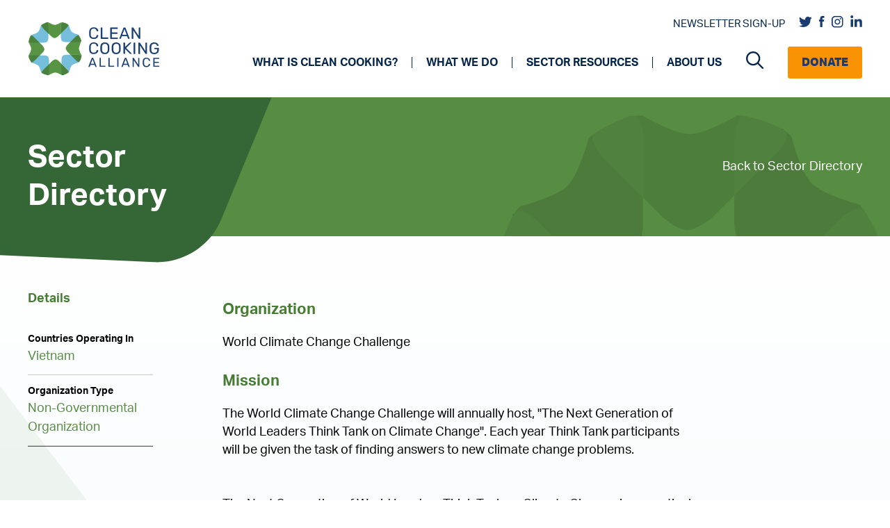

--- FILE ---
content_type: text/html; charset=UTF-8
request_url: https://cleancooking.org/sector-directory/world-climate-change-challenge/
body_size: 22461
content:
<!DOCTYPE html>
<html lang="en-US">
<head>
	<meta charset="UTF-8">
<script>
var gform;gform||(document.addEventListener("gform_main_scripts_loaded",function(){gform.scriptsLoaded=!0}),document.addEventListener("gform/theme/scripts_loaded",function(){gform.themeScriptsLoaded=!0}),window.addEventListener("DOMContentLoaded",function(){gform.domLoaded=!0}),gform={domLoaded:!1,scriptsLoaded:!1,themeScriptsLoaded:!1,isFormEditor:()=>"function"==typeof InitializeEditor,callIfLoaded:function(o){return!(!gform.domLoaded||!gform.scriptsLoaded||!gform.themeScriptsLoaded&&!gform.isFormEditor()||(gform.isFormEditor()&&console.warn("The use of gform.initializeOnLoaded() is deprecated in the form editor context and will be removed in Gravity Forms 3.1."),o(),0))},initializeOnLoaded:function(o){gform.callIfLoaded(o)||(document.addEventListener("gform_main_scripts_loaded",()=>{gform.scriptsLoaded=!0,gform.callIfLoaded(o)}),document.addEventListener("gform/theme/scripts_loaded",()=>{gform.themeScriptsLoaded=!0,gform.callIfLoaded(o)}),window.addEventListener("DOMContentLoaded",()=>{gform.domLoaded=!0,gform.callIfLoaded(o)}))},hooks:{action:{},filter:{}},addAction:function(o,r,e,t){gform.addHook("action",o,r,e,t)},addFilter:function(o,r,e,t){gform.addHook("filter",o,r,e,t)},doAction:function(o){gform.doHook("action",o,arguments)},applyFilters:function(o){return gform.doHook("filter",o,arguments)},removeAction:function(o,r){gform.removeHook("action",o,r)},removeFilter:function(o,r,e){gform.removeHook("filter",o,r,e)},addHook:function(o,r,e,t,n){null==gform.hooks[o][r]&&(gform.hooks[o][r]=[]);var d=gform.hooks[o][r];null==n&&(n=r+"_"+d.length),gform.hooks[o][r].push({tag:n,callable:e,priority:t=null==t?10:t})},doHook:function(r,o,e){var t;if(e=Array.prototype.slice.call(e,1),null!=gform.hooks[r][o]&&((o=gform.hooks[r][o]).sort(function(o,r){return o.priority-r.priority}),o.forEach(function(o){"function"!=typeof(t=o.callable)&&(t=window[t]),"action"==r?t.apply(null,e):e[0]=t.apply(null,e)})),"filter"==r)return e[0]},removeHook:function(o,r,t,n){var e;null!=gform.hooks[o][r]&&(e=(e=gform.hooks[o][r]).filter(function(o,r,e){return!!(null!=n&&n!=o.tag||null!=t&&t!=o.priority)}),gform.hooks[o][r]=e)}});
</script>

	<meta name='robots' content='index, follow, max-image-preview:large, max-snippet:-1, max-video-preview:-1' />
	<style>img:is([sizes="auto" i], [sizes^="auto," i]) { contain-intrinsic-size: 3000px 1500px }</style>
	<meta name="viewport" content="width=device-width, initial-scale=1">
	<!-- This site is optimized with the Yoast SEO Premium plugin v22.4 (Yoast SEO v24.9) - https://yoast.com/wordpress/plugins/seo/ -->
	<title>World Climate Change Challenge | Clean Cooking Alliance</title>
	<link rel="canonical" href="https://cleancooking.org/sector-directory/world-climate-change-challenge/" />
	<meta property="og:locale" content="en_US" />
	<meta property="og:type" content="article" />
	<meta property="og:title" content="World Climate Change Challenge" />
	<meta property="og:description" content="The World Climate Change Challenge will annually host, &quot;The Next Generation of World Leaders Think Tank on Climate Change&quot;. Each&hellip;" />
	<meta property="og:url" content="https://cleancooking.org/sector-directory/world-climate-change-challenge/" />
	<meta property="og:site_name" content="Clean Cooking Alliance" />
	<meta property="article:publisher" content="https://www.facebook.com/cleancookingalliance" />
	<meta property="article:modified_time" content="2021-08-06T05:51:27+00:00" />
	<meta name="twitter:card" content="summary_large_image" />
	<meta name="twitter:site" content="@cleancooking" />
	<script type="application/ld+json" class="yoast-schema-graph">{"@context":"https://schema.org","@graph":[{"@type":"WebPage","@id":"https://cleancooking.org/sector-directory/world-climate-change-challenge/","url":"https://cleancooking.org/sector-directory/world-climate-change-challenge/","name":"World Climate Change Challenge | Clean Cooking Alliance","isPartOf":{"@id":"https://cleancooking.org/#website"},"datePublished":"2021-07-09T20:43:21+00:00","dateModified":"2021-08-06T05:51:27+00:00","breadcrumb":{"@id":"https://cleancooking.org/sector-directory/world-climate-change-challenge/#breadcrumb"},"inLanguage":"en-US","potentialAction":[{"@type":"ReadAction","target":["https://cleancooking.org/sector-directory/world-climate-change-challenge/"]}]},{"@type":"BreadcrumbList","@id":"https://cleancooking.org/sector-directory/world-climate-change-challenge/#breadcrumb","itemListElement":[{"@type":"ListItem","position":1,"name":"Home","item":"https://cleancooking.org/"},{"@type":"ListItem","position":2,"name":"Sector Directory","item":"https://cleancooking.org/sector-directory/"},{"@type":"ListItem","position":3,"name":"World Climate Change Challenge"}]},{"@type":"WebSite","@id":"https://cleancooking.org/#website","url":"https://cleancooking.org/","name":"Clean Cooking Alliance","description":"","publisher":{"@id":"https://cleancooking.org/#organization"},"potentialAction":[{"@type":"SearchAction","target":{"@type":"EntryPoint","urlTemplate":"https://cleancooking.org/?s={search_term_string}"},"query-input":{"@type":"PropertyValueSpecification","valueRequired":true,"valueName":"search_term_string"}}],"inLanguage":"en-US"},{"@type":"Organization","@id":"https://cleancooking.org/#organization","name":"Clean Cooking Alliance","url":"https://cleancooking.org/","logo":{"@type":"ImageObject","inLanguage":"en-US","@id":"https://cleancooking.org/#/schema/logo/image/","url":"https://cleancooking.org/wp-content/uploads/2021/06/cca-logo.png","contentUrl":"https://cleancooking.org/wp-content/uploads/2021/06/cca-logo.png","width":190,"height":79,"caption":"Clean Cooking Alliance"},"image":{"@id":"https://cleancooking.org/#/schema/logo/image/"},"sameAs":["https://www.facebook.com/cleancookingalliance","https://x.com/cleancooking","https://www.linkedin.com/company/cleancookingalliance","https://www.instagram.com/cleancookingalliance/"]}]}</script>
	<!-- / Yoast SEO Premium plugin. -->


<link rel='dns-prefetch' href='//use.typekit.net' />
<link rel='dns-prefetch' href='//cdnjs.cloudflare.com' />
<script>
window._wpemojiSettings = {"baseUrl":"https:\/\/s.w.org\/images\/core\/emoji\/16.0.1\/72x72\/","ext":".png","svgUrl":"https:\/\/s.w.org\/images\/core\/emoji\/16.0.1\/svg\/","svgExt":".svg","source":{"concatemoji":"https:\/\/cleancooking.org\/wp-includes\/js\/wp-emoji-release.min.js?ver=6.8.3"}};
/*! This file is auto-generated */
!function(s,n){var o,i,e;function c(e){try{var t={supportTests:e,timestamp:(new Date).valueOf()};sessionStorage.setItem(o,JSON.stringify(t))}catch(e){}}function p(e,t,n){e.clearRect(0,0,e.canvas.width,e.canvas.height),e.fillText(t,0,0);var t=new Uint32Array(e.getImageData(0,0,e.canvas.width,e.canvas.height).data),a=(e.clearRect(0,0,e.canvas.width,e.canvas.height),e.fillText(n,0,0),new Uint32Array(e.getImageData(0,0,e.canvas.width,e.canvas.height).data));return t.every(function(e,t){return e===a[t]})}function u(e,t){e.clearRect(0,0,e.canvas.width,e.canvas.height),e.fillText(t,0,0);for(var n=e.getImageData(16,16,1,1),a=0;a<n.data.length;a++)if(0!==n.data[a])return!1;return!0}function f(e,t,n,a){switch(t){case"flag":return n(e,"\ud83c\udff3\ufe0f\u200d\u26a7\ufe0f","\ud83c\udff3\ufe0f\u200b\u26a7\ufe0f")?!1:!n(e,"\ud83c\udde8\ud83c\uddf6","\ud83c\udde8\u200b\ud83c\uddf6")&&!n(e,"\ud83c\udff4\udb40\udc67\udb40\udc62\udb40\udc65\udb40\udc6e\udb40\udc67\udb40\udc7f","\ud83c\udff4\u200b\udb40\udc67\u200b\udb40\udc62\u200b\udb40\udc65\u200b\udb40\udc6e\u200b\udb40\udc67\u200b\udb40\udc7f");case"emoji":return!a(e,"\ud83e\udedf")}return!1}function g(e,t,n,a){var r="undefined"!=typeof WorkerGlobalScope&&self instanceof WorkerGlobalScope?new OffscreenCanvas(300,150):s.createElement("canvas"),o=r.getContext("2d",{willReadFrequently:!0}),i=(o.textBaseline="top",o.font="600 32px Arial",{});return e.forEach(function(e){i[e]=t(o,e,n,a)}),i}function t(e){var t=s.createElement("script");t.src=e,t.defer=!0,s.head.appendChild(t)}"undefined"!=typeof Promise&&(o="wpEmojiSettingsSupports",i=["flag","emoji"],n.supports={everything:!0,everythingExceptFlag:!0},e=new Promise(function(e){s.addEventListener("DOMContentLoaded",e,{once:!0})}),new Promise(function(t){var n=function(){try{var e=JSON.parse(sessionStorage.getItem(o));if("object"==typeof e&&"number"==typeof e.timestamp&&(new Date).valueOf()<e.timestamp+604800&&"object"==typeof e.supportTests)return e.supportTests}catch(e){}return null}();if(!n){if("undefined"!=typeof Worker&&"undefined"!=typeof OffscreenCanvas&&"undefined"!=typeof URL&&URL.createObjectURL&&"undefined"!=typeof Blob)try{var e="postMessage("+g.toString()+"("+[JSON.stringify(i),f.toString(),p.toString(),u.toString()].join(",")+"));",a=new Blob([e],{type:"text/javascript"}),r=new Worker(URL.createObjectURL(a),{name:"wpTestEmojiSupports"});return void(r.onmessage=function(e){c(n=e.data),r.terminate(),t(n)})}catch(e){}c(n=g(i,f,p,u))}t(n)}).then(function(e){for(var t in e)n.supports[t]=e[t],n.supports.everything=n.supports.everything&&n.supports[t],"flag"!==t&&(n.supports.everythingExceptFlag=n.supports.everythingExceptFlag&&n.supports[t]);n.supports.everythingExceptFlag=n.supports.everythingExceptFlag&&!n.supports.flag,n.DOMReady=!1,n.readyCallback=function(){n.DOMReady=!0}}).then(function(){return e}).then(function(){var e;n.supports.everything||(n.readyCallback(),(e=n.source||{}).concatemoji?t(e.concatemoji):e.wpemoji&&e.twemoji&&(t(e.twemoji),t(e.wpemoji)))}))}((window,document),window._wpemojiSettings);
</script>
<style id='wp-emoji-styles-inline-css'>

	img.wp-smiley, img.emoji {
		display: inline !important;
		border: none !important;
		box-shadow: none !important;
		height: 1em !important;
		width: 1em !important;
		margin: 0 0.07em !important;
		vertical-align: -0.1em !important;
		background: none !important;
		padding: 0 !important;
	}
</style>
<link rel='stylesheet' id='fonts-css' href='https://use.typekit.net/iqw4kjs.css?ver=6.8.3' media='all' />
<link rel='stylesheet' id='font-awesome-css' href='https://cdnjs.cloudflare.com/ajax/libs/font-awesome/6.1.1/css/all.min.css?ver=6.8.3' media='all' />
<link rel='stylesheet' id='slick-css-css' href='https://cleancooking.org/wp-content/themes/cca/src/css/slick.css?ver=6.8.3' media='all' />
<link rel='stylesheet' id='slick-theme-css-css' href='https://cleancooking.org/wp-content/themes/cca/src/css/slick-theme.css?ver=6.8.3' media='all' />
<link rel='stylesheet' id='mCustomScrollbar-css-css' href='https://cleancooking.org/wp-content/themes/cca/src/components/libraries/mCustomscroll/jquery.mCustomScrollbar.css?ver=6.8.3' media='all' />
<link rel='stylesheet' id='page-progress-css' href='https://cleancooking.org/wp-content/themes/cca/src/components/common-styles/page-progress.css?ver=6.8.3' media='all' />
<link rel='stylesheet' id='page-progress-responsive-css' href='https://cleancooking.org/wp-content/themes/cca/src/components/common-styles/page-progress-responsive.css?ver=6.8.3' media='all' />
<link rel='stylesheet' id='layout-css' href='https://cleancooking.org/wp-content/themes/cca/src/components/common-styles/layout.css?ver=6.8.3' media='all' />
<link rel='stylesheet' id='common-css-css' href='https://cleancooking.org/wp-content/themes/cca/src/components/common-styles/common.css?ver=6.8.3' media='all' />
<link rel='stylesheet' id='banner-css' href='https://cleancooking.org/wp-content/themes/cca/src/components/common-styles/banner.css?ver=6.8.3' media='all' />
<link rel='stylesheet' id='banner-responsive-css' href='https://cleancooking.org/wp-content/themes/cca/src/components/common-styles/banner-responsive.css?ver=6.8.3' media='all' />
<link rel='stylesheet' id='layout-responsive-css' href='https://cleancooking.org/wp-content/themes/cca/src/components/common-styles/layout-responsive.css?ver=6.8.3' media='all' />
<link rel='stylesheet' id='detail-css' href='https://cleancooking.org/wp-content/themes/cca/src/components/detail-page/common-styles/detail-common.css?ver=6.8.3' media='all' />
<link rel='stylesheet' id='detail-responsive-css' href='https://cleancooking.org/wp-content/themes/cca/src/components/detail-page/common-styles/detail-common-responsive.css?ver=6.8.3' media='all' />
<link rel='stylesheet' id='generate-widget-areas-css' href='https://cleancooking.org/wp-content/themes/generatepress/assets/css/components/widget-areas.min.css?ver=3.5.1' media='all' />
<link rel='stylesheet' id='generate-style-css' href='https://cleancooking.org/wp-content/themes/generatepress/assets/css/main.min.css?ver=3.5.1' media='all' />
<style id='generate-style-inline-css'>
body{background-color:#f7f8f9;color:#222222;}a{color:#1e73be;}a:hover, a:focus, a:active{color:#000000;}.wp-block-group__inner-container{max-width:1200px;margin-left:auto;margin-right:auto;}.navigation-search{position:absolute;left:-99999px;pointer-events:none;visibility:hidden;z-index:20;width:100%;top:0;transition:opacity 100ms ease-in-out;opacity:0;}.navigation-search.nav-search-active{left:0;right:0;pointer-events:auto;visibility:visible;opacity:1;}.navigation-search input[type="search"]{outline:0;border:0;vertical-align:bottom;line-height:1;opacity:0.9;width:100%;z-index:20;border-radius:0;-webkit-appearance:none;height:60px;}.navigation-search input::-ms-clear{display:none;width:0;height:0;}.navigation-search input::-ms-reveal{display:none;width:0;height:0;}.navigation-search input::-webkit-search-decoration, .navigation-search input::-webkit-search-cancel-button, .navigation-search input::-webkit-search-results-button, .navigation-search input::-webkit-search-results-decoration{display:none;}.gen-sidebar-nav .navigation-search{top:auto;bottom:0;}:root{--contrast:#222222;--contrast-2:#575760;--contrast-3:#b2b2be;--base:#f0f0f0;--base-2:#f7f8f9;--base-3:#ffffff;--accent:#1e73be;}:root .has-contrast-color{color:var(--contrast);}:root .has-contrast-background-color{background-color:var(--contrast);}:root .has-contrast-2-color{color:var(--contrast-2);}:root .has-contrast-2-background-color{background-color:var(--contrast-2);}:root .has-contrast-3-color{color:var(--contrast-3);}:root .has-contrast-3-background-color{background-color:var(--contrast-3);}:root .has-base-color{color:var(--base);}:root .has-base-background-color{background-color:var(--base);}:root .has-base-2-color{color:var(--base-2);}:root .has-base-2-background-color{background-color:var(--base-2);}:root .has-base-3-color{color:var(--base-3);}:root .has-base-3-background-color{background-color:var(--base-3);}:root .has-accent-color{color:var(--accent);}:root .has-accent-background-color{background-color:var(--accent);}body, button, input, select, textarea{font-family:-apple-system, system-ui, BlinkMacSystemFont, "Segoe UI", Helvetica, Arial, sans-serif, "Apple Color Emoji", "Segoe UI Emoji", "Segoe UI Symbol";}body{line-height:1.5;}.entry-content > [class*="wp-block-"]:not(:last-child):not(.wp-block-heading){margin-bottom:1.5em;}.main-navigation .main-nav ul ul li a{font-size:14px;}.sidebar .widget, .footer-widgets .widget{font-size:17px;}@media (max-width:768px){h1{font-size:31px;}h2{font-size:27px;}h3{font-size:24px;}h4{font-size:22px;}h5{font-size:19px;}}.top-bar{background-color:#636363;color:#ffffff;}.top-bar a{color:#ffffff;}.top-bar a:hover{color:#303030;}.site-header{background-color:#ffffff;}.main-title a,.main-title a:hover{color:#222222;}.site-description{color:#757575;}.mobile-menu-control-wrapper .menu-toggle,.mobile-menu-control-wrapper .menu-toggle:hover,.mobile-menu-control-wrapper .menu-toggle:focus,.has-inline-mobile-toggle #site-navigation.toggled{background-color:rgba(0, 0, 0, 0.02);}.main-navigation,.main-navigation ul ul{background-color:#ffffff;}.main-navigation .main-nav ul li a, .main-navigation .menu-toggle, .main-navigation .menu-bar-items{color:#515151;}.main-navigation .main-nav ul li:not([class*="current-menu-"]):hover > a, .main-navigation .main-nav ul li:not([class*="current-menu-"]):focus > a, .main-navigation .main-nav ul li.sfHover:not([class*="current-menu-"]) > a, .main-navigation .menu-bar-item:hover > a, .main-navigation .menu-bar-item.sfHover > a{color:#7a8896;background-color:#ffffff;}button.menu-toggle:hover,button.menu-toggle:focus{color:#515151;}.main-navigation .main-nav ul li[class*="current-menu-"] > a{color:#7a8896;background-color:#ffffff;}.navigation-search input[type="search"],.navigation-search input[type="search"]:active, .navigation-search input[type="search"]:focus, .main-navigation .main-nav ul li.search-item.active > a, .main-navigation .menu-bar-items .search-item.active > a{color:#7a8896;background-color:#ffffff;}.main-navigation ul ul{background-color:#eaeaea;}.main-navigation .main-nav ul ul li a{color:#515151;}.main-navigation .main-nav ul ul li:not([class*="current-menu-"]):hover > a,.main-navigation .main-nav ul ul li:not([class*="current-menu-"]):focus > a, .main-navigation .main-nav ul ul li.sfHover:not([class*="current-menu-"]) > a{color:#7a8896;background-color:#eaeaea;}.main-navigation .main-nav ul ul li[class*="current-menu-"] > a{color:#7a8896;background-color:#eaeaea;}.separate-containers .inside-article, .separate-containers .comments-area, .separate-containers .page-header, .one-container .container, .separate-containers .paging-navigation, .inside-page-header{background-color:#ffffff;}.entry-title a{color:#222222;}.entry-title a:hover{color:#55555e;}.entry-meta{color:#595959;}.sidebar .widget{background-color:#ffffff;}.footer-widgets{background-color:#ffffff;}.footer-widgets .widget-title{color:#000000;}.site-info{color:#ffffff;background-color:#55555e;}.site-info a{color:#ffffff;}.site-info a:hover{color:#d3d3d3;}.footer-bar .widget_nav_menu .current-menu-item a{color:#d3d3d3;}input[type="text"],input[type="email"],input[type="url"],input[type="password"],input[type="search"],input[type="tel"],input[type="number"],textarea,select{color:#666666;background-color:#fafafa;border-color:#cccccc;}input[type="text"]:focus,input[type="email"]:focus,input[type="url"]:focus,input[type="password"]:focus,input[type="search"]:focus,input[type="tel"]:focus,input[type="number"]:focus,textarea:focus,select:focus{color:#666666;background-color:#ffffff;border-color:#bfbfbf;}button,html input[type="button"],input[type="reset"],input[type="submit"],a.button,a.wp-block-button__link:not(.has-background){color:#ffffff;background-color:#55555e;}button:hover,html input[type="button"]:hover,input[type="reset"]:hover,input[type="submit"]:hover,a.button:hover,button:focus,html input[type="button"]:focus,input[type="reset"]:focus,input[type="submit"]:focus,a.button:focus,a.wp-block-button__link:not(.has-background):active,a.wp-block-button__link:not(.has-background):focus,a.wp-block-button__link:not(.has-background):hover{color:#ffffff;background-color:#3f4047;}a.generate-back-to-top{background-color:rgba( 0,0,0,0.4 );color:#ffffff;}a.generate-back-to-top:hover,a.generate-back-to-top:focus{background-color:rgba( 0,0,0,0.6 );color:#ffffff;}:root{--gp-search-modal-bg-color:var(--base-3);--gp-search-modal-text-color:var(--contrast);--gp-search-modal-overlay-bg-color:rgba(0,0,0,0.2);}@media (max-width: 996px){.main-navigation .menu-bar-item:hover > a, .main-navigation .menu-bar-item.sfHover > a{background:none;color:#515151;}}.nav-below-header .main-navigation .inside-navigation.grid-container, .nav-above-header .main-navigation .inside-navigation.grid-container{padding:0px 20px 0px 20px;}.site-main .wp-block-group__inner-container{padding:40px;}.separate-containers .paging-navigation{padding-top:20px;padding-bottom:20px;}.entry-content .alignwide, body:not(.no-sidebar) .entry-content .alignfull{margin-left:-40px;width:calc(100% + 80px);max-width:calc(100% + 80px);}.rtl .menu-item-has-children .dropdown-menu-toggle{padding-left:20px;}.rtl .main-navigation .main-nav ul li.menu-item-has-children > a{padding-right:20px;}@media (max-width:768px){.separate-containers .inside-article, .separate-containers .comments-area, .separate-containers .page-header, .separate-containers .paging-navigation, .one-container .site-content, .inside-page-header{padding:30px;}.site-main .wp-block-group__inner-container{padding:30px;}.inside-top-bar{padding-right:30px;padding-left:30px;}.inside-header{padding-right:30px;padding-left:30px;}.widget-area .widget{padding-top:30px;padding-right:30px;padding-bottom:30px;padding-left:30px;}.footer-widgets-container{padding-top:30px;padding-right:30px;padding-bottom:30px;padding-left:30px;}.inside-site-info{padding-right:30px;padding-left:30px;}.entry-content .alignwide, body:not(.no-sidebar) .entry-content .alignfull{margin-left:-30px;width:calc(100% + 60px);max-width:calc(100% + 60px);}.one-container .site-main .paging-navigation{margin-bottom:20px;}}/* End cached CSS */.is-right-sidebar{width:30%;}.is-left-sidebar{width:30%;}.site-content .content-area{width:70%;}@media (max-width: 996px){.main-navigation .menu-toggle,.sidebar-nav-mobile:not(#sticky-placeholder){display:block;}.main-navigation ul,.gen-sidebar-nav,.main-navigation:not(.slideout-navigation):not(.toggled) .main-nav > ul,.has-inline-mobile-toggle #site-navigation .inside-navigation > *:not(.navigation-search):not(.main-nav){display:none;}.nav-align-right .inside-navigation,.nav-align-center .inside-navigation{justify-content:space-between;}.has-inline-mobile-toggle .mobile-menu-control-wrapper{display:flex;flex-wrap:wrap;}.has-inline-mobile-toggle .inside-header{flex-direction:row;text-align:left;flex-wrap:wrap;}.has-inline-mobile-toggle .header-widget,.has-inline-mobile-toggle #site-navigation{flex-basis:100%;}.nav-float-left .has-inline-mobile-toggle #site-navigation{order:10;}}
</style>
<link rel='stylesheet' id='generate-child-css' href='https://cleancooking.org/wp-content/themes/cca/style.css?ver=1766519149' media='all' />
<link rel='stylesheet' id='tablepress-default-css' href='https://cleancooking.org/wp-content/tablepress-combined.min.css?ver=8' media='all' />
<link rel='stylesheet' id='tablepress-responsive-tables-css' href='https://cleancooking.org/wp-content/plugins/tablepress-responsive-tables/css/tablepress-responsive.min.css?ver=1.8' media='all' />
<link rel='stylesheet' id='generate-navigation-branding-css' href='https://cleancooking.org/wp-content/plugins/gp-premium/menu-plus/functions/css/navigation-branding-flex.min.css?ver=2.0.2' media='all' />
<style id='generate-navigation-branding-inline-css'>
.navigation-branding .main-title{font-size:25px;font-weight:bold;}.main-navigation.has-branding .inside-navigation.grid-container, .main-navigation.has-branding.grid-container .inside-navigation:not(.grid-container){padding:0px 40px 0px 40px;}.main-navigation.has-branding:not(.grid-container) .inside-navigation:not(.grid-container) .navigation-branding{margin-left:10px;}.main-navigation .sticky-navigation-logo, .main-navigation.navigation-stick .site-logo:not(.mobile-header-logo){display:none;}.main-navigation.navigation-stick .sticky-navigation-logo{display:block;}.navigation-branding img, .site-logo.mobile-header-logo img{height:60px;width:auto;}.navigation-branding .main-title{line-height:60px;}@media (max-width: 996px){.main-navigation.has-branding.nav-align-center .menu-bar-items, .main-navigation.has-sticky-branding.navigation-stick.nav-align-center .menu-bar-items{margin-left:auto;}.navigation-branding{margin-right:auto;margin-left:10px;}.navigation-branding .main-title, .mobile-header-navigation .site-logo{margin-left:10px;}.main-navigation.has-branding .inside-navigation.grid-container{padding:0px;}}
</style>
<script src="https://cleancooking.org/wp-includes/js/jquery/jquery.min.js?ver=3.7.1" id="jquery-core-js"></script>
<script src="https://cleancooking.org/wp-includes/js/jquery/jquery-migrate.min.js?ver=3.4.1" id="jquery-migrate-js"></script>
<script src="https://cleancooking.org/wp-includes/js/jquery/ui/core.min.js?ver=1.13.3" id="jquery-ui-core-js"></script>
<script src="https://cleancooking.org/wp-includes/js/jquery/ui/mouse.min.js?ver=1.13.3" id="jquery-ui-mouse-js"></script>
<script src="https://cleancooking.org/wp-includes/js/jquery/ui/sortable.min.js?ver=1.13.3" id="jquery-ui-sortable-js"></script>
<script src="https://cleancooking.org/wp-includes/js/jquery/ui/resizable.min.js?ver=1.13.3" id="jquery-ui-resizable-js"></script>
<script src="https://cleancooking.org/wp-content/plugins/advanced-custom-fields-pro/assets/build/js/acf.min.js?ver=6.4.0.1" id="acf-js"></script>
<script src="https://cleancooking.org/wp-includes/js/dist/dom-ready.min.js?ver=f77871ff7694fffea381" id="wp-dom-ready-js"></script>
<script src="https://cleancooking.org/wp-includes/js/dist/hooks.min.js?ver=4d63a3d491d11ffd8ac6" id="wp-hooks-js"></script>
<script src="https://cleancooking.org/wp-includes/js/dist/i18n.min.js?ver=5e580eb46a90c2b997e6" id="wp-i18n-js"></script>
<script id="wp-i18n-js-after">
wp.i18n.setLocaleData( { 'text direction\u0004ltr': [ 'ltr' ] } );
</script>
<script src="https://cleancooking.org/wp-includes/js/dist/a11y.min.js?ver=3156534cc54473497e14" id="wp-a11y-js"></script>
<script src="https://cleancooking.org/wp-content/plugins/advanced-custom-fields-pro/assets/build/js/acf-input.min.js?ver=6.4.0.1" id="acf-input-js"></script>
<script src="https://cleancooking.org/wp-content/themes/cca/src/js/slick.min.js?ver=1" id="carousel-js-js"></script>
<script src="https://cleancooking.org/wp-content/themes/cca/src/components/common-scripts/progress-indicator.js?ver=1" id="progress-js-js"></script>
<script src="https://cleancooking.org/wp-content/themes/cca/src/components/common-scripts/common.js?ver=1" id="common-js-js"></script>
<script src="https://cleancooking.org/wp-content/themes/cca/src/components/detail-page/common-scripts/detail-common.js?ver=1" id="detail-common-js-js"></script>
<link rel="https://api.w.org/" href="https://cleancooking.org/wp-json/" /><link rel='shortlink' href='https://cleancooking.org/?p=4686' />
<link rel="alternate" title="oEmbed (JSON)" type="application/json+oembed" href="https://cleancooking.org/wp-json/oembed/1.0/embed?url=https%3A%2F%2Fcleancooking.org%2Fsector-directory%2Fworld-climate-change-challenge%2F" />
<link rel="alternate" title="oEmbed (XML)" type="text/xml+oembed" href="https://cleancooking.org/wp-json/oembed/1.0/embed?url=https%3A%2F%2Fcleancooking.org%2Fsector-directory%2Fworld-climate-change-challenge%2F&#038;format=xml" />
<!-- start Simple Custom CSS and JS -->
<style>
.site-logo img{
  
  max-width: 190px;
}

// Should fix footer country picker.
#gform_7 select{
  
  padding: 0px !important;
  padding-left: 10px !important;
}</style>
<!-- end Simple Custom CSS and JS -->
<!-- start Simple Custom CSS and JS -->
<!-- Google Tag Manager -->
<script>(function(w,d,s,l,i){w[l]=w[l]||[];w[l].push({'gtm.start':
new Date().getTime(),event:'gtm.js'});var f=d.getElementsByTagName(s)[0],
j=d.createElement(s),dl=l!='dataLayer'?'&l='+l:'';j.async=true;j.src=
'https://www.googletagmanager.com/gtm.js?id='+i+dl;f.parentNode.insertBefore(j,f);
})(window,document,'script','dataLayer','GTM-TSXXH42');</script>
<!-- End Google Tag Manager --><!-- end Simple Custom CSS and JS -->
<meta name="google-site-verification" content="26o6Uwbi1uzi8UyWyBztpSesNPbupytKR5vChk3AZHg" /><link rel="icon" href="https://cleancooking.org/wp-content/uploads/2021/06/cca-favicon.png" sizes="32x32" />
<link rel="icon" href="https://cleancooking.org/wp-content/uploads/2021/06/cca-favicon.png" sizes="192x192" />
<link rel="apple-touch-icon" href="https://cleancooking.org/wp-content/uploads/2021/06/cca-favicon.png" />
<meta name="msapplication-TileImage" content="https://cleancooking.org/wp-content/uploads/2021/06/cca-favicon.png" />
		<style id="wp-custom-css">
			.simple-banner-text a::after{
	
	filter: brightness(0) invert(1);
} 

@media screen and (min-width: 767px) {
	section.hero-medium svg.flair-right { top: 40% }
}		</style>
		</head>

<body class="wp-singular sector-directory-template-default single single-sector-directory postid-4686 wp-custom-logo wp-embed-responsive wp-theme-generatepress wp-child-theme-cca sticky-menu-no-transition right-sidebar nav-float-right separate-containers nav-search-enabled header-aligned-left dropdown-hover" itemtype="https://schema.org/Blog" itemscope>
	<!-- start Simple Custom CSS and JS -->
<!-- Google Tag Manager (noscript) -->
<noscript><iframe src="https://www.googletagmanager.com/ns.html?id=GTM-TSXXH42"
height="0" width="0" style="display:none;visibility:hidden"></iframe></noscript>
<!-- End Google Tag Manager (noscript) -->

<!-- end Simple Custom CSS and JS -->
<a class="screen-reader-text skip-link" href="#content" title="Skip to content">Skip to content</a>		<header class="site-header has-inline-mobile-toggle" id="masthead" aria-label="Site"  itemtype="https://schema.org/WPHeader" itemscope>
			<div class="inside-header grid-container">
				<div class="site-logo">
					<a href="https://cleancooking.org/" rel="home">
						<img  class="header-image is-logo-image" alt="Clean Cooking Alliance" src="https://cleancooking.org/wp-content/uploads/2021/06/cca-logo.png" srcset="https://cleancooking.org/wp-content/uploads/2021/06/cca-logo.png 1x, https://cleancooking.org/wp-content/uploads/2021/08/cca-hires-2@4x.png 2x" width="190" height="79" />
					</a>
				</div>	<nav class="main-navigation mobile-menu-control-wrapper" id="mobile-menu-control-wrapper" aria-label="Mobile Toggle">
		<div class="menu-bar-items"><span class="menu-bar-item search-item"><a aria-label="Open Search Bar" href="#"><span class="gp-icon icon-search"><svg viewBox="0 0 512 512" aria-hidden="true" xmlns="http://www.w3.org/2000/svg" width="1em" height="1em"><path fill-rule="evenodd" clip-rule="evenodd" d="M208 48c-88.366 0-160 71.634-160 160s71.634 160 160 160 160-71.634 160-160S296.366 48 208 48zM0 208C0 93.125 93.125 0 208 0s208 93.125 208 208c0 48.741-16.765 93.566-44.843 129.024l133.826 134.018c9.366 9.379 9.355 24.575-.025 33.941-9.379 9.366-24.575 9.355-33.941-.025L337.238 370.987C301.747 399.167 256.839 416 208 416 93.125 416 0 322.875 0 208z" /></svg><svg viewBox="0 0 512 512" aria-hidden="true" xmlns="http://www.w3.org/2000/svg" width="1em" height="1em"><path d="M71.029 71.029c9.373-9.372 24.569-9.372 33.942 0L256 222.059l151.029-151.03c9.373-9.372 24.569-9.372 33.942 0 9.372 9.373 9.372 24.569 0 33.942L289.941 256l151.03 151.029c9.372 9.373 9.372 24.569 0 33.942-9.373 9.372-24.569 9.372-33.942 0L256 289.941l-151.029 151.03c-9.373 9.372-24.569 9.372-33.942 0-9.372-9.373-9.372-24.569 0-33.942L222.059 256 71.029 104.971c-9.372-9.373-9.372-24.569 0-33.942z" /></svg></span></a></span></div>		<button data-nav="site-navigation" class="menu-toggle" aria-controls="primary-menu" aria-expanded="false">
			<span class="gp-icon icon-menu-bars"><svg viewBox="0 0 512 512" aria-hidden="true" xmlns="http://www.w3.org/2000/svg" width="1em" height="1em"><path d="M0 96c0-13.255 10.745-24 24-24h464c13.255 0 24 10.745 24 24s-10.745 24-24 24H24c-13.255 0-24-10.745-24-24zm0 160c0-13.255 10.745-24 24-24h464c13.255 0 24 10.745 24 24s-10.745 24-24 24H24c-13.255 0-24-10.745-24-24zm0 160c0-13.255 10.745-24 24-24h464c13.255 0 24 10.745 24 24s-10.745 24-24 24H24c-13.255 0-24-10.745-24-24z" /></svg><svg viewBox="0 0 512 512" aria-hidden="true" xmlns="http://www.w3.org/2000/svg" width="1em" height="1em"><path d="M71.029 71.029c9.373-9.372 24.569-9.372 33.942 0L256 222.059l151.029-151.03c9.373-9.372 24.569-9.372 33.942 0 9.372 9.373 9.372 24.569 0 33.942L289.941 256l151.03 151.029c9.372 9.373 9.372 24.569 0 33.942-9.373 9.372-24.569 9.372-33.942 0L256 289.941l-151.029 151.03c-9.373 9.372-24.569 9.372-33.942 0-9.372-9.373-9.372-24.569 0-33.942L222.059 256 71.029 104.971c-9.372-9.373-9.372-24.569 0-33.942z" /></svg></span><span class="screen-reader-text">Menu</span>		</button>
	</nav>
			<nav class="has-sticky-branding main-navigation has-menu-bar-items sub-menu-right" id="site-navigation" aria-label="Primary"  itemtype="https://schema.org/SiteNavigationElement" itemscope>
			<div class="inside-navigation grid-container">
				<ul id="header-bar"><li><a aria-label="Join our newsletter" href="https://cleancooking.org/newsletter/">Newsletter Sign-Up</a></li><li><a aria-label="Twitter Link" href="https://twitter.com/cleancooking" target="_blank" rel="noopener"><svg width="19" height="15" fill="none" xmlns="http://www.w3.org/2000/svg"><path d="M18.475 1.7C18.475 1.7 18.475 1.9 18.375 2C17.975 2.6 17.475 3.1 16.875 3.5C16.775 3.6 16.675 3.6 16.675 3.7C16.675 6.7 15.875 9.8 13.675 12C10.875 14.8 6.575 15.6 2.875 14.5C2.175 14.3 1.475 14 0.775 13.7C0.575 13.6 0.375 13.5 0.075 13.3C-0.025 13.3 -0.025 13.2 0.075 13.2C0.075 13.2 0.175 13.2 0.275 13.2C1.275 13.3 2.375 13.1 3.375 12.8C3.875 12.6 5.075 12.2 5.475 11.7C5.375 11.7 5.175 11.7 5.075 11.6C4.075 11.3 2.675 10.8 2.075 9.1C2.075 9 2.075 8.9 2.175 9C2.975 9.1 3.275 9 3.575 9C3.375 9 3.275 8.9 3.075 8.9C1.875 8.3 0.975 7.1 0.775 5.7C0.775 5.5 0.775 5.4 0.775 5.3C0.775 5.2 0.875 5.2 0.875 5.2C1.575 5.5 2.275 5.6 2.375 5.6C2.175 5.5 2.075 5.4 1.875 5.2C0.775 4.2 0.375 2 1.275 0.7C1.375 0.6 1.375 0.6 1.475 0.7C3.475 3 5.975 4.1 9.075 4.5C9.075 4.5 9.075 4.5 9.075 4.4C9.075 3.9 8.975 3.4 9.175 2.9C9.275 2.4 9.575 1.8 9.875 1.4C10.175 1 10.675 0.6 11.175 0.4C11.675 0.1 12.175 0 12.775 0C13.375 0 13.875 0.0999999 14.375 0.3C14.775 0.5 15.075 0.7 15.475 1C15.575 1.1 15.575 1.1 15.675 1.2C15.675 1.2 15.775 1.3 15.875 1.2C16.675 1 17.375 0.7 18.075 0.4H18.175V0.5C18.075 0.9 17.875 1.3 17.575 1.6C17.375 1.8 16.975 2.4 16.675 2.4C17.175 2.1 17.775 2 18.475 1.7Z" fill="#183B72"/></svg></a></li><li><a aria-label="Facebook Link" href="https://www.facebook.com/cleancookingalliance/" target="_blank" rel="noopener"><svg width="8" height="16" fill="none" xmlns="http://www.w3.org/2000/svg"><path d="M7.3 2.6C7.3 2.7 7.2 2.8 7.1 2.8H5.5C5.1 2.8 4.8 3.1 4.8 3.5V5.2H7.1C7.2 5.2 7.3 5.3 7.3 5.4L7.1 7.7C7.1 7.8 7 7.9 6.9 7.9H4.8V15.7C4.8 15.8 4.7 15.9 4.6 15.9H1.8C1.7 15.9 1.6 15.8 1.6 15.7V8.1V7.9H0.200001C0.100001 7.9 0 7.8 0 7.7V5.4C0 5.3 0.100001 5.2 0.200001 5.2H1.6V2.9C1.6 1.3 2.9 0 4.5 0H7.2C7.3 0 7.4 0.1 7.4 0.2V2.6H7.3Z" fill="#183B72"/></svg></a></li><li class="instagram"><a aria-label="Instagram Link" href="https://www.instagram.com/cleancookingalliance/?hl=en" target="_blank" rel="noopener"><svg width="17" height="17"  fill="none" xmlns="http://www.w3.org/2000/svg"><path d="M12.7002 3C12.2002 3 11.7002 3.4 11.7002 4C11.7002 4.6 12.1002 5 12.7002 5C13.2002 5 13.7002 4.6 13.7002 4C13.7002 3.4 13.2002 3 12.7002 3Z" fill="#183B72"/><path d="M8.3998 4.2002C6.0998 4.2002 4.2998 6.0002 4.2998 8.3002C4.2998 10.6002 6.0998 12.4002 8.3998 12.4002C10.6998 12.4002 12.4998 10.6002 12.4998 8.3002C12.4998 6.0002 10.5998 4.2002 8.3998 4.2002ZM8.3998 10.9002C6.9998 10.9002 5.7998 9.7002 5.7998 8.3002C5.7998 6.9002 6.9998 5.7002 8.3998 5.7002C9.7998 5.7002 10.9998 6.9002 10.9998 8.3002C10.9998 9.7002 9.7998 10.9002 8.3998 10.9002Z" fill="#183B72"/><path d="M11.6 0H5C2.3 0 0 2.2 0 5V11.6C0 14.3 2.2 16.6 5 16.6H11.6C14.3 16.6 16.6 14.4 16.6 11.6V5C16.6 2.2 14.4 0 11.6 0ZM15.1 11.6C15.1 13.5 13.6 15 11.7 15H5.1C3.2 15 1.7 13.5 1.7 11.6V5C1.7 3.1 3.2 1.6 5.1 1.6H11.7C13.6 1.6 15.1 3.1 15.1 5V11.6Z" fill="#183B72"/></svg></a></li><li class="linkedin"><a aria-label="LinkedIn Link" href="https://www.linkedin.com/company/cleancookingalliance/" target="_blank" rel="noopener"><svg width="17" height="17" viewBox="0 0 17 17" fill="none" xmlns="http://www.w3.org/2000/svg"><path d="M3.8974 16.8332H0.442046V5.70569H3.8974V16.8332ZM2.16786 4.1878C1.06295 4.1878 0.166748 3.2726 0.166748 2.16766C0.166748 1.63692 0.377579 1.12792 0.752861 0.75263C1.12814 0.37734 1.63714 0.166504 2.16786 0.166504C2.69859 0.166504 3.20758 0.37734 3.58287 0.75263C3.95815 1.12792 4.16898 1.63692 4.16898 2.16766C4.16898 3.2726 3.2724 4.1878 2.16786 4.1878ZM16.8297 16.8332H13.3818V11.4164C13.3818 10.1254 13.3557 8.46989 11.5853 8.46989C9.78877 8.46989 9.51347 9.87245 9.51347 11.3234V16.8332H6.06184V5.70569H9.37583V7.22358H9.42419C9.8855 6.34931 11.0124 5.42667 12.6935 5.42667C16.1906 5.42667 16.8334 7.72955 16.8334 10.7207V16.8332H16.8297Z" fill="#183B72"/></svg></a></li></ul><a id="donate" class="btn btn-orange" href="https://cleancooking.org/donate/">Donate</a><form method="get" class="search-form navigation-search" action="https://cleancooking.org/">
            <input type="search" placeholder="Type to search..." class="search-field" value="" name="s" title="Search" />
            <a id="search-submit-button">
                <svg viewBox="0 0 17 13" fill="none" xmlns="http://www.w3.org/2000/svg">
                    <path d="M10.6 12.4L9.5 11.4L14.2 6.7L9.5 2.1L10.6 1L16.3 6.7L10.6 12.4Z" fill="#578C43"/>
                    <path d="M14.8 6H0V7.4H14.8V6Z" fill="#578C43"/>
                </svg>
            </a>
        </form>				<button class="menu-toggle" aria-controls="primary-menu" aria-expanded="false">
					<span class="gp-icon icon-menu-bars"><svg viewBox="0 0 512 512" aria-hidden="true" xmlns="http://www.w3.org/2000/svg" width="1em" height="1em"><path d="M0 96c0-13.255 10.745-24 24-24h464c13.255 0 24 10.745 24 24s-10.745 24-24 24H24c-13.255 0-24-10.745-24-24zm0 160c0-13.255 10.745-24 24-24h464c13.255 0 24 10.745 24 24s-10.745 24-24 24H24c-13.255 0-24-10.745-24-24zm0 160c0-13.255 10.745-24 24-24h464c13.255 0 24 10.745 24 24s-10.745 24-24 24H24c-13.255 0-24-10.745-24-24z" /></svg><svg viewBox="0 0 512 512" aria-hidden="true" xmlns="http://www.w3.org/2000/svg" width="1em" height="1em"><path d="M71.029 71.029c9.373-9.372 24.569-9.372 33.942 0L256 222.059l151.029-151.03c9.373-9.372 24.569-9.372 33.942 0 9.372 9.373 9.372 24.569 0 33.942L289.941 256l151.03 151.029c9.372 9.373 9.372 24.569 0 33.942-9.373 9.372-24.569 9.372-33.942 0L256 289.941l-151.029 151.03c-9.373 9.372-24.569 9.372-33.942 0-9.372-9.373-9.372-24.569 0-33.942L222.059 256 71.029 104.971c-9.372-9.373-9.372-24.569 0-33.942z" /></svg></span><span class="screen-reader-text">Menu</span>				</button>
				<div id="primary-menu" class="main-nav"><ul id="menu-primary" class=" menu sf-menu"><li id="menu-item-13" class="menu-item menu-item-type-custom menu-item-object-custom menu-item-has-children menu-item-13"><a href="#">What is Clean Cooking?<span role="presentation" class="dropdown-menu-toggle"><span class="gp-icon icon-arrow"><svg viewBox="0 0 330 512" aria-hidden="true" xmlns="http://www.w3.org/2000/svg" width="1em" height="1em"><path d="M305.913 197.085c0 2.266-1.133 4.815-2.833 6.514L171.087 335.593c-1.7 1.7-4.249 2.832-6.515 2.832s-4.815-1.133-6.515-2.832L26.064 203.599c-1.7-1.7-2.832-4.248-2.832-6.514s1.132-4.816 2.832-6.515l14.162-14.163c1.7-1.699 3.966-2.832 6.515-2.832 2.266 0 4.815 1.133 6.515 2.832l111.316 111.317 111.316-111.317c1.7-1.699 4.249-2.832 6.515-2.832s4.815 1.133 6.515 2.832l14.162 14.163c1.7 1.7 2.833 4.249 2.833 6.515z" /></svg></span></span></a>
<ul class="sub-menu">
	<li id="menu-item-647" class="menu-item menu-item-type-post_type menu-item-object-page menu-item-647"><a href="https://cleancooking.org/the-value-of-clean-cooking/">The Value of Clean Cooking</a></li>
	<li id="menu-item-648" class="menu-item menu-item-type-post_type menu-item-object-page menu-item-648"><a href="https://cleancooking.org/the-issues/">The Issues</a></li>
	<li id="menu-item-5797" class="menu-item menu-item-type-post_type menu-item-object-page menu-item-5797"><a href="https://cleancooking.org/the-solutions/">The Solutions</a></li>
</ul>
</li>
<li id="menu-item-17" class="menu-item menu-item-type-custom menu-item-object-custom menu-item-has-children menu-item-17"><a href="#">What We Do<span role="presentation" class="dropdown-menu-toggle"><span class="gp-icon icon-arrow"><svg viewBox="0 0 330 512" aria-hidden="true" xmlns="http://www.w3.org/2000/svg" width="1em" height="1em"><path d="M305.913 197.085c0 2.266-1.133 4.815-2.833 6.514L171.087 335.593c-1.7 1.7-4.249 2.832-6.515 2.832s-4.815-1.133-6.515-2.832L26.064 203.599c-1.7-1.7-2.832-4.248-2.832-6.514s1.132-4.816 2.832-6.515l14.162-14.163c1.7-1.699 3.966-2.832 6.515-2.832 2.266 0 4.815 1.133 6.515 2.832l111.316 111.317 111.316-111.317c1.7-1.699 4.249-2.832 6.515-2.832s4.815 1.133 6.515 2.832l14.162 14.163c1.7 1.7 2.833 4.249 2.833 6.515z" /></svg></span></span></a>
<ul class="sub-menu">
	<li id="menu-item-5649" class="menu-item menu-item-type-post_type menu-item-object-page menu-item-5649"><a href="https://cleancooking.org/our-approach/">Our Approach</a></li>
	<li id="menu-item-5654" class="menu-item menu-item-type-post_type menu-item-object-page menu-item-5654"><a href="https://cleancooking.org/industry-development/">Industry Development</a></li>
	<li id="menu-item-13027" class="menu-item menu-item-type-custom menu-item-object-custom menu-item-13027"><a href="https://cleancooking.org/carbon-market-integrity/">Carbon Market Integrity</a></li>
	<li id="menu-item-14050" class="menu-item menu-item-type-post_type menu-item-object-page menu-item-14050"><a href="https://cleancooking.org/institutional-clean-cooking/">Institutional Clean Cooking</a></li>
	<li id="menu-item-13216" class="menu-item menu-item-type-post_type menu-item-object-page menu-item-13216"><a href="https://cleancooking.org/standards-testing/">Standards &#038; Testing</a></li>
	<li id="menu-item-6782" class="menu-item menu-item-type-post_type menu-item-object-page menu-item-6782"><a href="https://cleancooking.org/womens-empowerment/">Women’s Empowerment</a></li>
	<li id="menu-item-11379" class="menu-item menu-item-type-post_type menu-item-object-page menu-item-11379"><a href="https://cleancooking.org/youth-engagement/">Youth Engagement</a></li>
	<li id="menu-item-7625" class="menu-item menu-item-type-custom menu-item-object-custom menu-item-7625"><a href="https://cleancooking.org/clean-cooking-systems-strategy/">Systems Strategy</a></li>
</ul>
</li>
<li id="menu-item-19" class="menu-item menu-item-type-custom menu-item-object-custom menu-item-has-children menu-item-19"><a href="#">Sector Resources<span role="presentation" class="dropdown-menu-toggle"><span class="gp-icon icon-arrow"><svg viewBox="0 0 330 512" aria-hidden="true" xmlns="http://www.w3.org/2000/svg" width="1em" height="1em"><path d="M305.913 197.085c0 2.266-1.133 4.815-2.833 6.514L171.087 335.593c-1.7 1.7-4.249 2.832-6.515 2.832s-4.815-1.133-6.515-2.832L26.064 203.599c-1.7-1.7-2.832-4.248-2.832-6.514s1.132-4.816 2.832-6.515l14.162-14.163c1.7-1.699 3.966-2.832 6.515-2.832 2.266 0 4.815 1.133 6.515 2.832l111.316 111.317 111.316-111.317c1.7-1.699 4.249-2.832 6.515-2.832s4.815 1.133 6.515 2.832l14.162 14.163c1.7 1.7 2.833 4.249 2.833 6.515z" /></svg></span></span></a>
<ul class="sub-menu">
	<li id="menu-item-21" class="menu-item menu-item-type-custom menu-item-object-custom menu-item-21"><a href="/reports-and-tools/">Reports &#038; Tools</a></li>
	<li id="menu-item-13573" class="menu-item menu-item-type-custom menu-item-object-custom menu-item-13573"><a href="https://people-insights.cleancooking.org/">People Insights Portal</a></li>
	<li id="menu-item-5660" class="menu-item menu-item-type-custom menu-item-object-custom menu-item-5660"><a href="/funding-opportunities">Funding Opportunities</a></li>
	<li id="menu-item-5661" class="menu-item menu-item-type-custom menu-item-object-custom menu-item-5661"><a href="/events">Events</a></li>
	<li id="menu-item-5662" class="menu-item menu-item-type-custom menu-item-object-custom menu-item-5662"><a href="/sector-jobs">Sector Jobs</a></li>
	<li id="menu-item-5664" class="menu-item menu-item-type-custom menu-item-object-custom menu-item-5664"><a href="/sector-directory">Sector Directory</a></li>
</ul>
</li>
<li id="menu-item-20" class="menu-item menu-item-type-custom menu-item-object-custom menu-item-has-children menu-item-20"><a href="#">About Us<span role="presentation" class="dropdown-menu-toggle"><span class="gp-icon icon-arrow"><svg viewBox="0 0 330 512" aria-hidden="true" xmlns="http://www.w3.org/2000/svg" width="1em" height="1em"><path d="M305.913 197.085c0 2.266-1.133 4.815-2.833 6.514L171.087 335.593c-1.7 1.7-4.249 2.832-6.515 2.832s-4.815-1.133-6.515-2.832L26.064 203.599c-1.7-1.7-2.832-4.248-2.832-6.514s1.132-4.816 2.832-6.515l14.162-14.163c1.7-1.699 3.966-2.832 6.515-2.832 2.266 0 4.815 1.133 6.515 2.832l111.316 111.317 111.316-111.317c1.7-1.699 4.249-2.832 6.515-2.832s4.815 1.133 6.515 2.832l14.162 14.163c1.7 1.7 2.833 4.249 2.833 6.515z" /></svg></span></span></a>
<ul class="sub-menu">
	<li id="menu-item-649" class="menu-item menu-item-type-post_type menu-item-object-page menu-item-649"><a href="https://cleancooking.org/mission-impact/">Our Mission &#038; Impact</a></li>
	<li id="menu-item-664" class="menu-item menu-item-type-custom menu-item-object-custom menu-item-664"><a href="/our-team">Our Team</a></li>
	<li id="menu-item-6805" class="menu-item menu-item-type-custom menu-item-object-custom menu-item-6805"><a href="/champions/">Our Champions</a></li>
	<li id="menu-item-665" class="menu-item menu-item-type-custom menu-item-object-custom menu-item-665"><a href="/news/">News</a></li>
	<li id="menu-item-5667" class="menu-item menu-item-type-post_type menu-item-object-page menu-item-5667"><a href="https://cleancooking.org/financials-donors/">Financials &#038; Donors</a></li>
	<li id="menu-item-5668" class="menu-item menu-item-type-post_type menu-item-object-page menu-item-5668"><a href="https://cleancooking.org/partnerships/">Partnerships</a></li>
</ul>
</li>
</ul></div><div class="menu-bar-items"><span class="menu-bar-item search-item"><a aria-label="Open Search Bar" href="#"><span class="gp-icon icon-search"><svg viewBox="0 0 512 512" aria-hidden="true" xmlns="http://www.w3.org/2000/svg" width="1em" height="1em"><path fill-rule="evenodd" clip-rule="evenodd" d="M208 48c-88.366 0-160 71.634-160 160s71.634 160 160 160 160-71.634 160-160S296.366 48 208 48zM0 208C0 93.125 93.125 0 208 0s208 93.125 208 208c0 48.741-16.765 93.566-44.843 129.024l133.826 134.018c9.366 9.379 9.355 24.575-.025 33.941-9.379 9.366-24.575 9.355-33.941-.025L337.238 370.987C301.747 399.167 256.839 416 208 416 93.125 416 0 322.875 0 208z" /></svg><svg viewBox="0 0 512 512" aria-hidden="true" xmlns="http://www.w3.org/2000/svg" width="1em" height="1em"><path d="M71.029 71.029c9.373-9.372 24.569-9.372 33.942 0L256 222.059l151.029-151.03c9.373-9.372 24.569-9.372 33.942 0 9.372 9.373 9.372 24.569 0 33.942L289.941 256l151.03 151.029c9.372 9.373 9.372 24.569 0 33.942-9.373 9.372-24.569 9.372-33.942 0L256 289.941l-151.029 151.03c-9.373 9.372-24.569 9.372-33.942 0-9.372-9.373-9.372-24.569 0-33.942L222.059 256 71.029 104.971c-9.372-9.373-9.372-24.569 0-33.942z" /></svg></span></a></span></div>			</div>
		</nav>
					</div>
		</header>
		
	<div class="site grid-container container hfeed" id="page">
				<div class="site-content" id="content">
			
	<div id="primary" class="content-area">
		<main id="main" class="site-main">
			
			
<section class="hero-archive vcenter">

	<div class="content readability-normalize">

		<svg class="bg-flair-1 desktop-only" width="780" height="237" viewBox="0 0 780 237" fill="none" xmlns="http://www.w3.org/2000/svg">
			<path d="M0 0L779.5 0L707.295 175.043C691.218 214.018 652.423 238.723 610.306 236.807L150.859 215.905C111.924 214.134 77.5658 189.903 62.8283 153.821L0 0Z" fill="#356635"/>
		</svg>
		
		<div class="wrapper">

			<div class="text-content has-link">

				<div class="title">

					<svg class="bg-flair-2 mobile-only" viewBox="0 0 377 60" fill="none" xmlns="http://www.w3.org/2000/svg">
						<path d="M0 0H377V5L95.579 58.0731C73.8372 62.1733 51.368 57.0864 33.5124 44.0213L0 19.5V0Z" fill="#356635"/>
					</svg>

					<h1 class="h2"><strong>Sector Directory</strong></h1>
				</div>

				<div class="back-link">

                    <a href="https://cleancooking.org/sector-directory/">Back to Sector Directory</a>

				</div>

			</div>

		</div>
	</div>

	<svg class="flair-right" width="577" height="195" viewBox="0 0 577 195" fill="none" xmlns="http://www.w3.org/2000/svg">
		<g opacity="0.5">
		<mask id="mask0" mask-type="alpha" maskUnits="userSpaceOnUse" x="0" y="0" width="577" height="195">
		<rect y="195" width="195" height="577" transform="rotate(-90 0 195)" fill="#579544"/>
		</mask>
		<g mask="url(#mask0)">
		<g style="mix-blend-mode:multiply" opacity="0.4" clip-path="url(#clip0)">
		<path d="M407.735 81.6839L353.121 136.335L353.121 177.211C353.121 177.211 355.19 205.211 364.908 214.935C374.715 224.749 403.417 227.54 403.417 227.54L408.815 227.54L448.044 227.54L500.588 174.96C500.588 174.96 521.282 153.622 537.388 154.612C535.138 151.731 533.249 149.84 531.899 149.21C531.899 149.21 481.334 135.975 464.779 119.318C448.134 102.752 435.897 53.1429 435.897 53.1429C434.907 50.712 430.499 46.8405 424.111 42.3388C438.686 55.2137 407.735 81.6839 407.735 81.6839Z" fill="#578C43"/>
		<path opacity="0.65" d="M500.679 174.959L448.135 227.54L525.332 227.54C525.332 227.54 565.91 230.691 564.831 211.423C564.651 210.253 564.381 208.992 564.111 207.732L563.571 205.751C557.183 186.664 545.217 164.605 537.479 154.521C521.373 153.621 500.679 174.959 500.679 174.959Z" fill="#578C43"/>
		<path opacity="0.85" d="M221.49 61.7859L221.49 139.036L250.372 167.937C250.372 167.937 271.605 186.304 285.371 186.304C299.137 186.304 321.541 167.937 321.541 167.937L325.41 164.065L353.212 136.335L353.212 61.8759C353.212 61.8759 352.762 32.1645 364.818 21.4504C361.219 21.0002 358.52 21.0002 357.171 21.5404C357.171 21.5404 312.094 47.9206 288.61 47.9206C265.127 47.9206 221.4 21.5404 221.4 21.5404C218.971 20.55 213.122 20.9102 205.475 22.1706C224.639 21.1803 221.49 61.7859 221.49 61.7859Z" fill="#578C43"/>
		<path d="M421.143 40.1771C422.222 40.8973 423.302 41.6176 424.292 42.3379C423.392 41.6176 422.312 40.8973 421.143 40.1771Z" fill="#578C43"/>
		<path d="M421.143 40.1771L421.143 42.3379L424.292 42.3379L424.292 40.1771L421.143 40.1771Z" fill="#578C43"/>
		<path opacity="0.65" d="M353.121 61.8755L353.121 136.334L407.735 81.6831C407.735 81.6831 438.686 55.2129 424.291 42.338C423.301 41.6177 422.221 40.8974 421.141 40.1771L419.432 39.1868C401.347 30.1833 377.414 23.0706 364.818 21.45C352.671 32.1641 353.121 61.8755 353.121 61.8755Z" fill="#578C43"/>
		<path d="M205.384 22.1703C204.215 22.2603 202.955 22.5305 201.516 22.8906C202.865 22.7105 204.215 22.4404 205.384 22.1703Z" fill="#578C43"/>
		<path d="M201.607 22.1703L201.607 22.8906L205.476 22.8906L205.476 22.1703L201.607 22.1703Z" fill="#578C43"/>
		<path d="M75.6427 179.461L130.257 234.112L171.195 234.112C171.195 234.112 199.177 232.041 208.894 222.317C218.701 212.503 221.49 183.782 221.49 183.782L221.49 178.38L221.49 139.125L168.946 86.545C168.946 86.545 147.622 65.8371 148.611 49.7209C145.732 51.9717 143.843 53.8624 143.213 55.213C143.213 55.213 129.897 105.812 113.342 122.379C96.6965 138.855 47.2109 151.1 47.2109 151.1C44.7816 152.09 40.9128 156.502 36.4141 162.804C49.2803 148.489 75.6427 179.461 75.6427 179.461Z" fill="#578C43"/>
		<path opacity="0.65" d="M168.856 86.365L221.401 138.945L221.401 61.6955C221.401 61.6955 224.55 21.0898 205.385 22.1702C204.126 22.3503 202.866 22.6204 201.517 22.8905L199.627 23.4307C180.553 29.9132 158.509 41.7978 148.432 49.5408C147.532 65.657 168.856 86.365 168.856 86.365Z" fill="#578C43"/>
		<path d="M36.4152 162.805C35.6055 163.705 34.8857 164.785 34.2559 166.046C34.8857 164.965 35.6954 163.885 36.4152 162.805Z" fill="#578C43"/>
		<path d="M34.1641 162.805L34.1641 166.046L36.3234 166.046L36.3234 162.805L34.1641 162.805Z" fill="#578C43"/>
		<path opacity="0.65" d="M55.8475 234.022L130.256 234.022L75.6417 179.371C75.6417 179.371 49.1894 148.489 36.3232 162.805C35.6034 163.795 34.8836 164.966 34.1638 166.046L33.1741 167.667C24.1767 185.764 17.0687 209.713 15.4492 222.408C26.1561 234.562 55.8475 234.022 55.8475 234.022Z" fill="#578C43"/>
		</g>
		</g>
		</g>
		<defs>
		<clipPath id="clip0">
		<rect width="555.964" height="551" fill="white" transform="translate(15 576.964) rotate(-90)"/>
		</clipPath>
		</defs>
	</svg>

</section>
<section class="single-content has-metadata">

	<svg class="flair-left" width="251" height="865" viewBox="0 0 251 865" fill="none" xmlns="http://www.w3.org/2000/svg">
		<path opacity="0.08" d="M-107 0.000305176V864.896L220.767 567.073C255.291 535.704 260.125 483.155 231.903 446.013L-107 0.000305176Z" fill="#578C43"/>
	</svg>

	<div class="content">

		<aside class="metadata">

			<h2 class="h6">Details</h2>

			<div class="data">

				<div class="data"><div class="data-item"><span class="title">Countries Operating In</span><span class="value"><a href="https://cleancooking.org/sector-directory/?filtered&cca_post_type=sector-directory&country-operating-in[]=vietnam">Vietnam</a></span></div><div class="data-item"><span class="title">Organization Type</span><span class="value"><a href="https://cleancooking.org/sector-directory/?filtered&cca_post_type=sector-directory&organization-type[]=non-governmental-organization">Non-Governmental Organization</a></span></div><div class="data-item"></div></div>
			</div>

			
		</aside>

		<article class="body-content readability-normalize">
			
			<!-- <h2 class="h3 content-title">World Climate Change Challenge</h2> -->
			
			
					<h3 class="h4">Organization</h3>
					<p>World Climate Change Challenge</p>

				
					<h3 class="h4">Mission</h3>
					<p>The World Climate Change Challenge will annually host, "The Next Generation of World Leaders Think Tank on Climate Change". Each year Think Tank participants will be given the task of finding answers to new climate change problems.<br />
<br />
<br />
The Next Generation of World Leaders Think Tank on Climate Change, is a practical, results oriented, inclusive, non-political approach to seeking out answers too, &amp; quickly implementing, green house gas emission reduction strategies.<br />
<br />
It achieves this by,<br />
<br />
    Inviting enthusiastic young people to represent their country at the Think Tank,<br />
    Ensuring a diverse array of young people from more than 100 countries are participating<br />
    Ensuring the Think Tank remains non-political,<br />
    Ensuring Country Representatives have access to the best possible climate change minds from a multiple of industry sectors &amp; associations on the â€œPanel of Experts&apos; to help them work through difficult questions,<br />
    Providing a 9 month Pre-Think Tank information &amp; idea gather period for all participants,<br />
    Operating a Multi-Cluster Think Tank System, to prevent participants only investigating a single solution,<br />
    Ensuring outcomes from the Think Tank are implemented.</p>

				
					<h3 class="h4">Organizational Expertise</h3>
					<p>Adoption / Behavior Change, Capacity Building</p>

				
					<h3>Technologies & Fuels</h3>

					<p>Biogas, Biomass (Ag. Residue, Processed Biomass, etc.), Ethanol / Alcohol, Pellets / Briquettes, Solar</p>
					<h3 class="h4">Clean Cooking Activities</h3>
					<p>Low Carbon Lifestyle Exhibition &amp; Display in Vietnam November 2013, of which Clean Cook Stoves will be an important part</p>

				
					<h3 class="h4">Partnership</h3>
					<p>Introduction of innovative clean cook stoves &amp; associated technologies to the people of Vietnam &amp; surrounding countries</p>

				
					<h3>Regions Operating In</h3>

					<p>East Asia and Pacific</p>
					<h3>Country Based In</h3>

					<p>Vietnam</p>
					<h3 class="h4">Address</h3>
					<p>Ho Chi Minh City<br />
<br/>Ho Chi Minh City,  </p>

				
					<h3 class="h4">Website</h3>
					<p><a href="https://worldclimatechangechallenge.com" target="_blank" rel="noopener">https://worldclimatechangechallenge.com</a></p>

				
					<h3>Primary Point of Contact</h3>

					<p><strong>Name: </strong>Mr. Paul Phillips</p>

					<p><strong>Title: </strong> Mr</p>

					
						<p><strong>Email</strong>: paul@worldclimatechangechallenge.com</p>

					
					
						<p><strong>Phone</strong>:  84 918025548</p>

					
				
			    <a class="btn btn-med-green" href="/directory-listing-update-request/?sdid=4686">Request an Edit to This Profile</a>

			   	
		</article>
	</div>
	
</section>
		</main>
	</div>

	</div>
</div>


<div class="site-footer">
				<div id="footer-widgets" class="site footer-widgets">
				<div class="footer-widgets-container grid-container">
					<div class="inside-footer-widgets">
							<div class="footer-widget-1">
		<aside id="media_image-2" class="widget inner-padding widget_media_image"><a href="/"><img width="886" height="364" src="https://cleancooking.org/wp-content/uploads/2021/09/CCA_Footer_Logo_Large.png" class="image wp-image-7405  attachment-full size-full" alt="" style="max-width: 100%; height: auto;" decoding="async" loading="lazy" srcset="https://cleancooking.org/wp-content/uploads/2021/09/CCA_Footer_Logo_Large.png 886w, https://cleancooking.org/wp-content/uploads/2021/09/CCA_Footer_Logo_Large-300x123.png 300w, https://cleancooking.org/wp-content/uploads/2021/09/CCA_Footer_Logo_Large-768x316.png 768w" sizes="auto, (max-width: 886px) 100vw, 886px" /></a></aside>	</div>
		<div class="footer-widget-2">
		<aside id="nav_menu-2" class="widget inner-padding widget_nav_menu"><div class="menu-footer-menu-container"><ul id="menu-footer-menu" class="menu"><li id="menu-item-23" class="menu-item menu-item-type-custom menu-item-object-custom menu-item-23"><a href="/careers">Careers</a></li>
<li id="menu-item-24" class="menu-item menu-item-type-custom menu-item-object-custom menu-item-24"><a href="/events">Events</a></li>
<li id="menu-item-25" class="menu-item menu-item-type-custom menu-item-object-custom menu-item-25"><a href="/funding-opportunities">Funding Opps</a></li>
<li id="menu-item-26" class="menu-item menu-item-type-custom menu-item-object-custom menu-item-26"><a href="/news">News</a></li>
<li id="menu-item-5669" class="menu-item menu-item-type-post_type menu-item-object-page menu-item-5669"><a href="https://cleancooking.org/privacy-policy/">Privacy Policy</a></li>
</ul></div></aside>	</div>
		<div class="footer-widget-3">
		<aside id="text-2" class="widget inner-padding widget_text">			<div class="textwidget"><p><strong>Mailing Address:</strong></p>
<p>1750 Pennsylvania Ave. NW<br />
Suite 300<br />
Washington DC, 20006<br />
202.887.9040</p>
<p><strong>Email:</strong><br />
<a href="mailto:info@cleancooking.org">info@cleancooking.org</a></p>
</div>
		</aside>	</div>
		<div class="footer-widget-4">
		<aside id="gform_widget-2" class="widget inner-padding gform_widget"><h2 class="widget-title">Newsletter Sign-Up</h2><script defer='defer' src="https://cleancooking.org/wp-content/plugins/gravityforms/js/jquery.json.min.js?ver=2.9.25" id="gform_json-js"></script>
<script id="gform_gravityforms-js-extra">
var gform_i18n = {"datepicker":{"days":{"monday":"Mo","tuesday":"Tu","wednesday":"We","thursday":"Th","friday":"Fr","saturday":"Sa","sunday":"Su"},"months":{"january":"January","february":"February","march":"March","april":"April","may":"May","june":"June","july":"July","august":"August","september":"September","october":"October","november":"November","december":"December"},"firstDay":1,"iconText":"Select date"}};
var gf_legacy_multi = [];
var gform_gravityforms = {"strings":{"invalid_file_extension":"This type of file is not allowed. Must be one of the following:","delete_file":"Delete this file","in_progress":"in progress","file_exceeds_limit":"File exceeds size limit","illegal_extension":"This type of file is not allowed.","max_reached":"Maximum number of files reached","unknown_error":"There was a problem while saving the file on the server","currently_uploading":"Please wait for the uploading to complete","cancel":"Cancel","cancel_upload":"Cancel this upload","cancelled":"Cancelled","error":"Error","message":"Message"},"vars":{"images_url":"https:\/\/cleancooking.org\/wp-content\/plugins\/gravityforms\/images"}};
var gf_global = {"gf_currency_config":{"name":"U.S. Dollar","symbol_left":"$","symbol_right":"","symbol_padding":"","thousand_separator":",","decimal_separator":".","decimals":2,"code":"USD"},"base_url":"https:\/\/cleancooking.org\/wp-content\/plugins\/gravityforms","number_formats":[],"spinnerUrl":"https:\/\/cleancooking.org\/wp-content\/plugins\/gravityforms\/images\/spinner.svg","version_hash":"a03ccf61c16e1da3a45c2905c0c773f8","strings":{"newRowAdded":"New row added.","rowRemoved":"Row removed","formSaved":"The form has been saved.  The content contains the link to return and complete the form."}};
</script>
<script defer='defer' src="https://cleancooking.org/wp-content/plugins/gravityforms/js/gravityforms.min.js?ver=2.9.25" id="gform_gravityforms-js"></script>
<script defer='defer' src="https://cleancooking.org/wp-content/plugins/gravityforms/js/placeholders.jquery.min.js?ver=2.9.25" id="gform_placeholder-js"></script>

                <div class='gf_browser_unknown gform_wrapper gravity-theme gform-theme--no-framework' data-form-theme='gravity-theme' data-form-index='0' id='gform_wrapper_7' >
                        <div class='gform_heading'>
							<p class='gform_required_legend'>&quot;<span class="gfield_required gfield_required_asterisk">*</span>&quot; indicates required fields</p>
                        </div><form method='post' enctype='multipart/form-data'  id='gform_7'  action='/sector-directory/world-climate-change-challenge/' data-formid='7' novalidate>
                        <div class='gform-body gform_body'><div id='gform_fields_7' class='gform_fields top_label form_sublabel_below description_below validation_below'><div id="field_7_1" class="gfield gfield--type-text gfield--width-half gfield_contains_required field_sublabel_below gfield--no-description field_description_below field_validation_below gfield_visibility_visible"  ><label class='gfield_label gform-field-label' for='input_7_1'>First Name<span class="gfield_required"><span class="gfield_required gfield_required_asterisk">*</span></span></label><div class='ginput_container ginput_container_text'><input name='input_1' id='input_7_1' type='text' value='' class='large'     aria-required="true" aria-invalid="false"   /></div></div><div id="field_7_2" class="gfield gfield--type-text gfield--width-half field_sublabel_below gfield--no-description field_description_below field_validation_below gfield_visibility_visible"  ><label class='gfield_label gform-field-label' for='input_7_2'>Last Name</label><div class='ginput_container ginput_container_text'><input name='input_2' id='input_7_2' type='text' value='' class='large'      aria-invalid="false"   /></div></div><div id="field_7_3" class="gfield gfield--type-email gfield--width-half gfield_contains_required field_sublabel_below gfield--no-description field_description_below field_validation_below gfield_visibility_visible"  ><label class='gfield_label gform-field-label' for='input_7_3'>Email<span class="gfield_required"><span class="gfield_required gfield_required_asterisk">*</span></span></label><div class='ginput_container ginput_container_email'>
                            <input name='input_3' id='input_7_3' type='email' value='' class='large'    aria-required="true" aria-invalid="false"  />
                        </div></div><div id="field_7_4" class="gfield gfield--type-select gfield--width-half field_sublabel_below gfield--no-description field_description_below field_validation_below gfield_visibility_visible"  ><label class='gfield_label gform-field-label' for='input_7_4'>Country</label><div class='ginput_container ginput_container_select'><select name='input_4' id='input_7_4' class='large gfield_select'     aria-invalid="false" ><option value='' selected='selected' class='gf_placeholder'>Select one</option><option value='' ></option><option value='Afghanistan' >Afghanistan</option><option value='Albania' >Albania</option><option value='Algeria' >Algeria</option><option value='American Samoa' >American Samoa</option><option value='Andorra' >Andorra</option><option value='Angola' >Angola</option><option value='Anguilla' >Anguilla</option><option value='Antarctica' >Antarctica</option><option value='Antigua and Barbuda' >Antigua and Barbuda</option><option value='Argentina' >Argentina</option><option value='Armenia' >Armenia</option><option value='Aruba' >Aruba</option><option value='Australia' >Australia</option><option value='Austria' >Austria</option><option value='Azerbaijan' >Azerbaijan</option><option value='Bahamas' >Bahamas</option><option value='Bahrain' >Bahrain</option><option value='Bangladesh' >Bangladesh</option><option value='Barbados' >Barbados</option><option value='Belarus' >Belarus</option><option value='Belgium' >Belgium</option><option value='Belize' >Belize</option><option value='Benin' >Benin</option><option value='Bermuda' >Bermuda</option><option value='Bhutan' >Bhutan</option><option value='Bolivia' >Bolivia</option><option value='Bonaire, Sint Eustatius and Saba' >Bonaire, Sint Eustatius and Saba</option><option value='Bosnia and Herzegovina' >Bosnia and Herzegovina</option><option value='Botswana' >Botswana</option><option value='Bouvet Island' >Bouvet Island</option><option value='Brazil' >Brazil</option><option value='British Indian Ocean Territory' >British Indian Ocean Territory</option><option value='Brunei Darussalam' >Brunei Darussalam</option><option value='Bulgaria' >Bulgaria</option><option value='Burkina Faso' >Burkina Faso</option><option value='Burundi' >Burundi</option><option value='Cambodia' >Cambodia</option><option value='Cameroon' >Cameroon</option><option value='Canada' >Canada</option><option value='Cape Verde' >Cape Verde</option><option value='Cayman Islands' >Cayman Islands</option><option value='Central African Republic' >Central African Republic</option><option value='Chad' >Chad</option><option value='Chile' >Chile</option><option value='China' >China</option><option value='Christmas Island' >Christmas Island</option><option value='Cocos Islands' >Cocos Islands</option><option value='Colombia' >Colombia</option><option value='Comoros' >Comoros</option><option value='Congo, Democratic Republic of the' >Congo, Democratic Republic of the</option><option value='Congo, Republic of the' >Congo, Republic of the</option><option value='Cook Islands' >Cook Islands</option><option value='Costa Rica' >Costa Rica</option><option value='Croatia' >Croatia</option><option value='Cuba' >Cuba</option><option value='Curaçao' >Curaçao</option><option value='Cyprus' >Cyprus</option><option value='Czech Republic' >Czech Republic</option><option value='Côte d&#039;Ivoire' >Côte d&#039;Ivoire</option><option value='Denmark' >Denmark</option><option value='Djibouti' >Djibouti</option><option value='Dominica' >Dominica</option><option value='Dominican Republic' >Dominican Republic</option><option value='Ecuador' >Ecuador</option><option value='Egypt' >Egypt</option><option value='El Salvador' >El Salvador</option><option value='Equatorial Guinea' >Equatorial Guinea</option><option value='Eritrea' >Eritrea</option><option value='Estonia' >Estonia</option><option value='Eswatini (Swaziland)' >Eswatini (Swaziland)</option><option value='Ethiopia' >Ethiopia</option><option value='Falkland Islands' >Falkland Islands</option><option value='Faroe Islands' >Faroe Islands</option><option value='Fiji' >Fiji</option><option value='Finland' >Finland</option><option value='France' >France</option><option value='French Guiana' >French Guiana</option><option value='French Polynesia' >French Polynesia</option><option value='French Southern Territories' >French Southern Territories</option><option value='Gabon' >Gabon</option><option value='Gambia' >Gambia</option><option value='Georgia' >Georgia</option><option value='Germany' >Germany</option><option value='Ghana' >Ghana</option><option value='Gibraltar' >Gibraltar</option><option value='Greece' >Greece</option><option value='Greenland' >Greenland</option><option value='Grenada' >Grenada</option><option value='Guadeloupe' >Guadeloupe</option><option value='Guam' >Guam</option><option value='Guatemala' >Guatemala</option><option value='Guernsey' >Guernsey</option><option value='Guinea' >Guinea</option><option value='Guinea-Bissau' >Guinea-Bissau</option><option value='Guyana' >Guyana</option><option value='Haiti' >Haiti</option><option value='Heard and McDonald Islands' >Heard and McDonald Islands</option><option value='Holy See' >Holy See</option><option value='Honduras' >Honduras</option><option value='Hong Kong' >Hong Kong</option><option value='Hungary' >Hungary</option><option value='Iceland' >Iceland</option><option value='India' >India</option><option value='Indonesia' >Indonesia</option><option value='Iran' >Iran</option><option value='Iraq' >Iraq</option><option value='Ireland' >Ireland</option><option value='Isle of Man' >Isle of Man</option><option value='Israel' >Israel</option><option value='Italy' >Italy</option><option value='Jamaica' >Jamaica</option><option value='Japan' >Japan</option><option value='Jersey' >Jersey</option><option value='Jordan' >Jordan</option><option value='Kazakhstan' >Kazakhstan</option><option value='Kenya' >Kenya</option><option value='Kiribati' >Kiribati</option><option value='Kuwait' >Kuwait</option><option value='Kyrgyzstan' >Kyrgyzstan</option><option value='Lao People&#039;s Democratic Republic' >Lao People&#039;s Democratic Republic</option><option value='Latvia' >Latvia</option><option value='Lebanon' >Lebanon</option><option value='Lesotho' >Lesotho</option><option value='Liberia' >Liberia</option><option value='Libya' >Libya</option><option value='Liechtenstein' >Liechtenstein</option><option value='Lithuania' >Lithuania</option><option value='Luxembourg' >Luxembourg</option><option value='Macau' >Macau</option><option value='Macedonia' >Macedonia</option><option value='Madagascar' >Madagascar</option><option value='Malawi' >Malawi</option><option value='Malaysia' >Malaysia</option><option value='Maldives' >Maldives</option><option value='Mali' >Mali</option><option value='Malta' >Malta</option><option value='Marshall Islands' >Marshall Islands</option><option value='Martinique' >Martinique</option><option value='Mauritania' >Mauritania</option><option value='Mauritius' >Mauritius</option><option value='Mayotte' >Mayotte</option><option value='Mexico' >Mexico</option><option value='Micronesia' >Micronesia</option><option value='Moldova' >Moldova</option><option value='Monaco' >Monaco</option><option value='Mongolia' >Mongolia</option><option value='Montenegro' >Montenegro</option><option value='Montserrat' >Montserrat</option><option value='Morocco' >Morocco</option><option value='Mozambique' >Mozambique</option><option value='Myanmar' >Myanmar</option><option value='Namibia' >Namibia</option><option value='Nauru' >Nauru</option><option value='Nepal' >Nepal</option><option value='Netherlands' >Netherlands</option><option value='New Caledonia' >New Caledonia</option><option value='New Zealand' >New Zealand</option><option value='Nicaragua' >Nicaragua</option><option value='Niger' >Niger</option><option value='Nigeria' >Nigeria</option><option value='Niue' >Niue</option><option value='Norfolk Island' >Norfolk Island</option><option value='North Korea' >North Korea</option><option value='Northern Mariana Islands' >Northern Mariana Islands</option><option value='Norway' >Norway</option><option value='Oman' >Oman</option><option value='Pakistan' >Pakistan</option><option value='Palau' >Palau</option><option value='Palestine, State of' >Palestine, State of</option><option value='Panama' >Panama</option><option value='Papua New Guinea' >Papua New Guinea</option><option value='Paraguay' >Paraguay</option><option value='Peru' >Peru</option><option value='Philippines' >Philippines</option><option value='Pitcairn' >Pitcairn</option><option value='Poland' >Poland</option><option value='Portugal' >Portugal</option><option value='Puerto Rico' >Puerto Rico</option><option value='Qatar' >Qatar</option><option value='Romania' >Romania</option><option value='Russia' >Russia</option><option value='Rwanda' >Rwanda</option><option value='Réunion' >Réunion</option><option value='Saint Barthélemy' >Saint Barthélemy</option><option value='Saint Helena' >Saint Helena</option><option value='Saint Kitts and Nevis' >Saint Kitts and Nevis</option><option value='Saint Lucia' >Saint Lucia</option><option value='Saint Martin' >Saint Martin</option><option value='Saint Pierre and Miquelon' >Saint Pierre and Miquelon</option><option value='Saint Vincent and the Grenadines' >Saint Vincent and the Grenadines</option><option value='Samoa' >Samoa</option><option value='San Marino' >San Marino</option><option value='Sao Tome and Principe' >Sao Tome and Principe</option><option value='Saudi Arabia' >Saudi Arabia</option><option value='Senegal' >Senegal</option><option value='Serbia' >Serbia</option><option value='Seychelles' >Seychelles</option><option value='Sierra Leone' >Sierra Leone</option><option value='Singapore' >Singapore</option><option value='Sint Maarten' >Sint Maarten</option><option value='Slovakia' >Slovakia</option><option value='Slovenia' >Slovenia</option><option value='Solomon Islands' >Solomon Islands</option><option value='Somalia' >Somalia</option><option value='South Africa' >South Africa</option><option value='South Georgia' >South Georgia</option><option value='South Korea' >South Korea</option><option value='South Sudan' >South Sudan</option><option value='Spain' >Spain</option><option value='Sri Lanka' >Sri Lanka</option><option value='Sudan' >Sudan</option><option value='Suriname' >Suriname</option><option value='Svalbard and Jan Mayen Islands' >Svalbard and Jan Mayen Islands</option><option value='Sweden' >Sweden</option><option value='Switzerland' >Switzerland</option><option value='Syria' >Syria</option><option value='Taiwan' >Taiwan</option><option value='Tajikistan' >Tajikistan</option><option value='Tanzania' >Tanzania</option><option value='Thailand' >Thailand</option><option value='Timor-Leste' >Timor-Leste</option><option value='Togo' >Togo</option><option value='Tokelau' >Tokelau</option><option value='Tonga' >Tonga</option><option value='Trinidad and Tobago' >Trinidad and Tobago</option><option value='Tunisia' >Tunisia</option><option value='Turkey' >Turkey</option><option value='Turkmenistan' >Turkmenistan</option><option value='Turks and Caicos Islands' >Turks and Caicos Islands</option><option value='Tuvalu' >Tuvalu</option><option value='US Minor Outlying Islands' >US Minor Outlying Islands</option><option value='Uganda' >Uganda</option><option value='Ukraine' >Ukraine</option><option value='United Arab Emirates' >United Arab Emirates</option><option value='United Kingdom' >United Kingdom</option><option value='United States' >United States</option><option value='Uruguay' >Uruguay</option><option value='Uzbekistan' >Uzbekistan</option><option value='Vanuatu' >Vanuatu</option><option value='Venezuela' >Venezuela</option><option value='Vietnam' >Vietnam</option><option value='Virgin Islands, British' >Virgin Islands, British</option><option value='Virgin Islands, U.S.' >Virgin Islands, U.S.</option><option value='Wallis and Futuna' >Wallis and Futuna</option><option value='Western Sahara' >Western Sahara</option><option value='Yemen' >Yemen</option><option value='Zambia' >Zambia</option><option value='Zimbabwe' >Zimbabwe</option><option value='Åland Islands' >Åland Islands</option></select></div></div></div></div>
        <div class='gform-footer gform_footer top_label'> <input type='submit' id='gform_submit_button_7' class='gform_button button' onclick='gform.submission.handleButtonClick(this);' data-submission-type='submit' value='Submit'  /> 
            <input type='hidden' class='gform_hidden' name='gform_submission_method' data-js='gform_submission_method_7' value='postback' />
            <input type='hidden' class='gform_hidden' name='gform_theme' data-js='gform_theme_7' id='gform_theme_7' value='gravity-theme' />
            <input type='hidden' class='gform_hidden' name='gform_style_settings' data-js='gform_style_settings_7' id='gform_style_settings_7' value='' />
            <input type='hidden' class='gform_hidden' name='is_submit_7' value='1' />
            <input type='hidden' class='gform_hidden' name='gform_submit' value='7' />
            
            <input type='hidden' class='gform_hidden' name='gform_unique_id' value='' />
            <input type='hidden' class='gform_hidden' name='state_7' value='WyJbXSIsIjc2MzZlNzEwOTgwMDBjMjBjYWY2YjVjOTc2ZmE0NDIzIl0=' />
            <input type='hidden' autocomplete='off' class='gform_hidden' name='gform_target_page_number_7' id='gform_target_page_number_7' value='0' />
            <input type='hidden' autocomplete='off' class='gform_hidden' name='gform_source_page_number_7' id='gform_source_page_number_7' value='1' />
            <input type='hidden' name='gform_field_values' value='' />
            
        </div>
                        </form>
                        </div><script>
gform.initializeOnLoaded( function() {gformInitSpinner( 7, 'https://cleancooking.org/wp-content/plugins/gravityforms/images/spinner.svg', true );jQuery('#gform_ajax_frame_7').on('load',function(){var contents = jQuery(this).contents().find('*').html();var is_postback = contents.indexOf('GF_AJAX_POSTBACK') >= 0;if(!is_postback){return;}var form_content = jQuery(this).contents().find('#gform_wrapper_7');var is_confirmation = jQuery(this).contents().find('#gform_confirmation_wrapper_7').length > 0;var is_redirect = contents.indexOf('gformRedirect(){') >= 0;var is_form = form_content.length > 0 && ! is_redirect && ! is_confirmation;var mt = parseInt(jQuery('html').css('margin-top'), 10) + parseInt(jQuery('body').css('margin-top'), 10) + 100;if(is_form){jQuery('#gform_wrapper_7').html(form_content.html());if(form_content.hasClass('gform_validation_error')){jQuery('#gform_wrapper_7').addClass('gform_validation_error');} else {jQuery('#gform_wrapper_7').removeClass('gform_validation_error');}setTimeout( function() { /* delay the scroll by 50 milliseconds to fix a bug in chrome */  }, 50 );if(window['gformInitDatepicker']) {gformInitDatepicker();}if(window['gformInitPriceFields']) {gformInitPriceFields();}var current_page = jQuery('#gform_source_page_number_7').val();gformInitSpinner( 7, 'https://cleancooking.org/wp-content/plugins/gravityforms/images/spinner.svg', true );jQuery(document).trigger('gform_page_loaded', [7, current_page]);window['gf_submitting_7'] = false;}else if(!is_redirect){var confirmation_content = jQuery(this).contents().find('.GF_AJAX_POSTBACK').html();if(!confirmation_content){confirmation_content = contents;}jQuery('#gform_wrapper_7').replaceWith(confirmation_content);jQuery(document).trigger('gform_confirmation_loaded', [7]);window['gf_submitting_7'] = false;wp.a11y.speak(jQuery('#gform_confirmation_message_7').text());}else{jQuery('#gform_7').append(contents);if(window['gformRedirect']) {gformRedirect();}}jQuery(document).trigger("gform_pre_post_render", [{ formId: "7", currentPage: "current_page", abort: function() { this.preventDefault(); } }]);        if (event && event.defaultPrevented) {                return;        }        const gformWrapperDiv = document.getElementById( "gform_wrapper_7" );        if ( gformWrapperDiv ) {            const visibilitySpan = document.createElement( "span" );            visibilitySpan.id = "gform_visibility_test_7";            gformWrapperDiv.insertAdjacentElement( "afterend", visibilitySpan );        }        const visibilityTestDiv = document.getElementById( "gform_visibility_test_7" );        let postRenderFired = false;        function triggerPostRender() {            if ( postRenderFired ) {                return;            }            postRenderFired = true;            gform.core.triggerPostRenderEvents( 7, current_page );            if ( visibilityTestDiv ) {                visibilityTestDiv.parentNode.removeChild( visibilityTestDiv );            }        }        function debounce( func, wait, immediate ) {            var timeout;            return function() {                var context = this, args = arguments;                var later = function() {                    timeout = null;                    if ( !immediate ) func.apply( context, args );                };                var callNow = immediate && !timeout;                clearTimeout( timeout );                timeout = setTimeout( later, wait );                if ( callNow ) func.apply( context, args );            };        }        const debouncedTriggerPostRender = debounce( function() {            triggerPostRender();        }, 200 );        if ( visibilityTestDiv && visibilityTestDiv.offsetParent === null ) {            const observer = new MutationObserver( ( mutations ) => {                mutations.forEach( ( mutation ) => {                    if ( mutation.type === 'attributes' && visibilityTestDiv.offsetParent !== null ) {                        debouncedTriggerPostRender();                        observer.disconnect();                    }                });            });            observer.observe( document.body, {                attributes: true,                childList: false,                subtree: true,                attributeFilter: [ 'style', 'class' ],            });        } else {            triggerPostRender();        }    } );} );
</script>
</aside>	</div>
						</div>
				</div>
			</div>
			</div>

<script type="speculationrules">
{"prefetch":[{"source":"document","where":{"and":[{"href_matches":"\/*"},{"not":{"href_matches":["\/wp-*.php","\/wp-admin\/*","\/wp-content\/uploads\/*","\/wp-content\/*","\/wp-content\/plugins\/*","\/wp-content\/themes\/cca\/*","\/wp-content\/themes\/generatepress\/*","\/*\\?(.+)"]}},{"not":{"selector_matches":"a[rel~=\"nofollow\"]"}},{"not":{"selector_matches":".no-prefetch, .no-prefetch a"}}]},"eagerness":"conservative"}]}
</script>
			<script>
				// Used by Gallery Custom Links to handle tenacious Lightboxes
				//jQuery(document).ready(function () {

					function mgclInit() {
						
						// In jQuery:
						// if (jQuery.fn.off) {
						// 	jQuery('.no-lightbox, .no-lightbox img').off('click'); // jQuery 1.7+
						// }
						// else {
						// 	jQuery('.no-lightbox, .no-lightbox img').unbind('click'); // < jQuery 1.7
						// }

						// 2022/10/24: In Vanilla JS
						var elements = document.querySelectorAll('.no-lightbox, .no-lightbox img');
						for (var i = 0; i < elements.length; i++) {
						 	elements[i].onclick = null;
						}


						// In jQuery:
						//jQuery('a.no-lightbox').click(mgclOnClick);

						// 2022/10/24: In Vanilla JS:
						var elements = document.querySelectorAll('a.no-lightbox');
						for (var i = 0; i < elements.length; i++) {
						 	elements[i].onclick = mgclOnClick;
						}

						// in jQuery:
						// if (jQuery.fn.off) {
						// 	jQuery('a.set-target').off('click'); // jQuery 1.7+
						// }
						// else {
						// 	jQuery('a.set-target').unbind('click'); // < jQuery 1.7
						// }
						// jQuery('a.set-target').click(mgclOnClick);

						// 2022/10/24: In Vanilla JS:
						var elements = document.querySelectorAll('a.set-target');
						for (var i = 0; i < elements.length; i++) {
						 	elements[i].onclick = mgclOnClick;
						}
					}

					function mgclOnClick() {
						if (!this.target || this.target == '' || this.target == '_self')
							window.location = this.href;
						else
							window.open(this.href,this.target);
						return false;
					}

					// From WP Gallery Custom Links
					// Reduce the number of  conflicting lightboxes
					function mgclAddLoadEvent(func) {
						var oldOnload = window.onload;
						if (typeof window.onload != 'function') {
							window.onload = func;
						} else {
							window.onload = function() {
								oldOnload();
								func();
							}
						}
					}

					mgclAddLoadEvent(mgclInit);
					mgclInit();

				//});
			</script>
		<script id="generate-a11y">!function(){"use strict";if("querySelector"in document&&"addEventListener"in window){var e=document.body;e.addEventListener("mousedown",function(){e.classList.add("using-mouse")}),e.addEventListener("keydown",function(){e.classList.remove("using-mouse")})}}();</script><link rel='stylesheet' id='gform_basic-css' href='https://cleancooking.org/wp-content/plugins/gravityforms/assets/css/dist/basic.min.css?ver=2.9.25' media='all' />
<link rel='stylesheet' id='gform_theme_components-css' href='https://cleancooking.org/wp-content/plugins/gravityforms/assets/css/dist/theme-components.min.css?ver=2.9.25' media='all' />
<link rel='stylesheet' id='gform_theme-css' href='https://cleancooking.org/wp-content/plugins/gravityforms/assets/css/dist/theme.min.css?ver=2.9.25' media='all' />
<script src="https://cleancooking.org/wp-includes/js/underscore.min.js?ver=1.13.7" id="underscore-js"></script>
<script id="main-js-extra">
var ajaxobject = {"ajaxurl":"https:\/\/cleancooking.org\/wp-admin\/admin-ajax.php"};
</script>
<script src="https://cleancooking.org/wp-content/themes/cca/src/js/main.js?ver=1.16" id="main-js"></script>
<script src="https://cleancooking.org/wp-content/themes/cca/src/components/libraries/mCustomscroll/mCustomScrollbar.concat.min.js?ver=6.8.3" id="mCustomScrollbar-js-js"></script>
<!--[if lte IE 11]>
<script src="https://cleancooking.org/wp-content/themes/generatepress/assets/js/classList.min.js?ver=3.5.1" id="generate-classlist-js"></script>
<![endif]-->
<script id="generate-menu-js-extra">
var generatepressMenu = {"toggleOpenedSubMenus":"1","openSubMenuLabel":"Open Sub-Menu","closeSubMenuLabel":"Close Sub-Menu"};
</script>
<script src="https://cleancooking.org/wp-content/themes/generatepress/assets/js/menu.min.js?ver=3.5.1" id="generate-menu-js"></script>
<script id="generate-navigation-search-js-extra">
var generatepressNavSearch = {"open":"Open Search Bar","close":"Close Search Bar"};
</script>
<script src="https://cleancooking.org/wp-content/themes/generatepress/assets/js/navigation-search.min.js?ver=3.5.1" id="generate-navigation-search-js"></script>
<script defer='defer' src="https://cleancooking.org/wp-content/plugins/gravityforms/assets/js/dist/utils.min.js?ver=48a3755090e76a154853db28fc254681" id="gform_gravityforms_utils-js"></script>
<script defer='defer' src="https://cleancooking.org/wp-content/plugins/gravityforms/assets/js/dist/vendor-theme.min.js?ver=4f8b3915c1c1e1a6800825abd64b03cb" id="gform_gravityforms_theme_vendors-js"></script>
<script id="gform_gravityforms_theme-js-extra">
var gform_theme_config = {"common":{"form":{"honeypot":{"version_hash":"a03ccf61c16e1da3a45c2905c0c773f8"},"ajax":{"ajaxurl":"https:\/\/cleancooking.org\/wp-admin\/admin-ajax.php","ajax_submission_nonce":"3f0ea1534d","i18n":{"step_announcement":"Step %1$s of %2$s, %3$s","unknown_error":"There was an unknown error processing your request. Please try again."}}}},"hmr_dev":"","public_path":"https:\/\/cleancooking.org\/wp-content\/plugins\/gravityforms\/assets\/js\/dist\/","config_nonce":"601137899d"};
</script>
<script defer='defer' src="https://cleancooking.org/wp-content/plugins/gravityforms/assets/js/dist/scripts-theme.min.js?ver=244d9e312b90e462b62b2d9b9d415753" id="gform_gravityforms_theme-js"></script>
<script>
gform.initializeOnLoaded( function() { jQuery(document).on('gform_post_render', function(event, formId, currentPage){if(formId == 7) {if(typeof Placeholders != 'undefined'){
                        Placeholders.enable();
                    }} } );jQuery(document).on('gform_post_conditional_logic', function(event, formId, fields, isInit){} ) } );
</script>
<script>
gform.initializeOnLoaded( function() {jQuery(document).trigger("gform_pre_post_render", [{ formId: "7", currentPage: "1", abort: function() { this.preventDefault(); } }]);        if (event && event.defaultPrevented) {                return;        }        const gformWrapperDiv = document.getElementById( "gform_wrapper_7" );        if ( gformWrapperDiv ) {            const visibilitySpan = document.createElement( "span" );            visibilitySpan.id = "gform_visibility_test_7";            gformWrapperDiv.insertAdjacentElement( "afterend", visibilitySpan );        }        const visibilityTestDiv = document.getElementById( "gform_visibility_test_7" );        let postRenderFired = false;        function triggerPostRender() {            if ( postRenderFired ) {                return;            }            postRenderFired = true;            gform.core.triggerPostRenderEvents( 7, 1 );            if ( visibilityTestDiv ) {                visibilityTestDiv.parentNode.removeChild( visibilityTestDiv );            }        }        function debounce( func, wait, immediate ) {            var timeout;            return function() {                var context = this, args = arguments;                var later = function() {                    timeout = null;                    if ( !immediate ) func.apply( context, args );                };                var callNow = immediate && !timeout;                clearTimeout( timeout );                timeout = setTimeout( later, wait );                if ( callNow ) func.apply( context, args );            };        }        const debouncedTriggerPostRender = debounce( function() {            triggerPostRender();        }, 200 );        if ( visibilityTestDiv && visibilityTestDiv.offsetParent === null ) {            const observer = new MutationObserver( ( mutations ) => {                mutations.forEach( ( mutation ) => {                    if ( mutation.type === 'attributes' && visibilityTestDiv.offsetParent !== null ) {                        debouncedTriggerPostRender();                        observer.disconnect();                    }                });            });            observer.observe( document.body, {                attributes: true,                childList: false,                subtree: true,                attributeFilter: [ 'style', 'class' ],            });        } else {            triggerPostRender();        }    } );
</script>

<script>(function(){function c(){var b=a.contentDocument||a.contentWindow.document;if(b){var d=b.createElement('script');d.innerHTML="window.__CF$cv$params={r:'9c0272119c49e7fc',t:'MTc2ODc4NDk1NS4wMDAwMDA='};var a=document.createElement('script');a.nonce='';a.src='/cdn-cgi/challenge-platform/scripts/jsd/main.js';document.getElementsByTagName('head')[0].appendChild(a);";b.getElementsByTagName('head')[0].appendChild(d)}}if(document.body){var a=document.createElement('iframe');a.height=1;a.width=1;a.style.position='absolute';a.style.top=0;a.style.left=0;a.style.border='none';a.style.visibility='hidden';document.body.appendChild(a);if('loading'!==document.readyState)c();else if(window.addEventListener)document.addEventListener('DOMContentLoaded',c);else{var e=document.onreadystatechange||function(){};document.onreadystatechange=function(b){e(b);'loading'!==document.readyState&&(document.onreadystatechange=e,c())}}}})();</script></body>
</html>


--- FILE ---
content_type: application/javascript
request_url: https://cleancooking.org/wp-content/themes/cca/src/js/main.js?ver=1.16
body_size: 6671
content:
if (navigator.userAgent.indexOf("Mac") > 0) {
    jQuery("body").addClass("mac-os");
}

jQuery(document).ready(function ($) {
    /* FAQs Accordion */
    jQuery(".accordion-title").on("click", function () {
        if (jQuery(this).hasClass("active")) {
            jQuery(this).removeClass("active");
            jQuery(this).siblings(".accordion-content").slideUp(200);
        } else {
            jQuery(".accordion-title").removeClass("active");
            jQuery(this).addClass("active");
            jQuery(".accordion-content").slideUp(200);
            jQuery(this).siblings(".accordion-content").slideDown(200);
        }
    });

    // Destination page popup
    jQuery(".icon-title-box").click(function () {
        jQuery(this).parent().find(".travel-information-popup").fadeIn(100);
        jQuery("body").addClass("popup-opened");
    });
    jQuery(".close-btn").click(function () {
        jQuery(".travel-information-popup").fadeOut(100);
        jQuery("body").removeClass("popup-opened");
    });

    // File open/download tracking
    jQuery("a").click(function () {
        var hrefValue = jQuery(this).attr("href");
        var arrFiles = [
            ".xls",
            ".xlsx",
            ".pdf",
            ".psd",
            ".ai",
            ".eps",
            ".doc",
            ".docx",
            ".ppt",
            ".pptx",
            ".odt",
            ".ods",
            ".mp3",
            ".mp4",
            ".mov",
            ".txt",
            ".json",
            ".xml",
            ".swf",
            ".flv",
            ".zip",
            ".rar",
            ".exe",
            ".msi",
            ".cab",
        ];
        jQuery.each(arrFiles, function (index, value) {
            if (hrefValue.indexOf(value) != -1) {
                gtag("event", "download_file", {
                    event_category: "File Downloaded",
                });
            }
        });
    });

    // forum 2022 Page: Sub Nav
    jQuery(".mobile-nav-button .nav-btn").click(function () {
        jQuery(".page-navigation").toggleClass("active");
    });
    const IN_DEVELOPMENT = false;

    // Determine if we are on a mobile or tablet screen.
    var isMobile = window.matchMedia(
        "only screen and (max-width: 768px)"
    ).matches;

    // Adds dynamic padding to the site when needed.
    if ($("main.has-dynamic-footer-padding").length) {
        var classes = $("main").attr("class");
        var classList = classes.split(" ");
        var paddingString = classList.find(function (el) {
            if (el.startsWith("dfp")) {
                return el;
            }
        });

        var paddingValue = paddingString.split("-")[1];

        $("main > section:last-of-type").attr(
            "style",
            "padding-bottom: " + paddingValue + "px !important"
        );
    }

    // Sitewide: Lazy-loading
    function doLazyLoadImages() {
        $(".lazy").each(function (image) {
            var lazy = $(this);
            var src = lazy.data("img-src");

            if (isScrolledIntoView(lazy, 200) || lazy.hasClass("on-load")) {
                $("<img>")
                    .attr("src", src)
                    .load(function () {
                        if (lazy.hasClass("bg-image")) {
                            lazy.css("background-image", 'url("' + src + '")');
                        } else {
                            lazy.attr("src", src);
                        }

                        lazy.addClass("lazy-ready");

                        // Clear the image to prevent memory leaks.
                        $(this).remove();
                    });
            }
        });
    }

    doLazyLoadImages();

    // Determines if an element is visible in the viewport.
    function isScrolledIntoView(elem, offset) {
        const OFFSET = 0; // The value to arbitrarily push the load further up the screen.

        var docViewTop = $(window).scrollTop();
        var docViewBottom = docViewTop + $(window).height() + offset;

        var elemTop = $(elem).offset().top;
        var elemBottom = elemTop + $(elem).height();

        return elemBottom <= docViewBottom && elemTop >= docViewTop;
    }

    // Navigation Dropdowns
    $(".menu-item-has-children > a").click(function (e) {
        if ($(this).parent().hasClass("menu-item-8908")) return;
        if ($(this).parent().hasClass("menu-item-7747")) return;

        if (isMobile) {
            e.preventDefault();

            $(this).find(".menu-item-has-children").addClass("sfHover");
        }
    });

    // Navigation Search
    $("#search-submit-button").click(function (e) {
        e.preventDefault();

        $("form.search-form").submit();
    });

    // Archive: Search
    $(".expandable-search-control > a").click(function (e) {
        e.preventDefault();
        var previousState = $(this).parent().hasClass("open");

        // Close all filters expanders.
        $(".expandable-search-control").removeClass("open");

        // If the clicked filter was previously closed...
        if (previousState == false) {
            // Open it.
            $(this).parent().addClass("open");
        }
    });

    $("#search-submit").click(function (e) {
        e.preventDefault();
        $(this).parent().submit();
    });

    $(".flexible-collapsible .read-more").click(function (e) {
        e.preventDefault();

        var target = $(this).data("target");
        $("#" + target).toggleClass("expanded");
    });

    var prevScrollTop = $(window).scrollTop();

    $("#value-scroller").on("scroll", function (e) {
        // var panelWidth = $('.scrollable-item').outerWidth();
        // var activePanelIndex = Math.floor($(this).scrollLeft() / panelWidth);
        // updatePaginationView(activePanelIndex);
    });

    // updatePaginationView(0);

    var scrollReady = false;

    $(window).on("mousewheel", function (e) {
        // if(!isMobile && $('.scrollable-container').length){
        //     var scrollContainer = $('.scrollable-container');
        //     var scrollContainerTop = Math.floor(scrollContainer.offset().top);
        //     setTimeout(function(){
        //         scrollReady = true;
        //     }, 1000);
        //     if($(this).scrollTop() >= (scrollContainerTop - 100)){
        //         var panelWidth = $('.scrollable-item').outerWidth();
        //         var scrolledToEnd = (scrollContainer.scrollLeft() >= (panelWidth * 4));
        //         if(!scrolledToEnd){
        //             // If the user is scrolling down...
        //             if(e.originalEvent.wheelDelta <= 0) {
        //                 // Prevent scrolling, and set the new scrollTop position.
        //                 $('body').css('overflow-y', 'hidden');
        //                 $(this).scrollTop(scrollContainerTop - 100);
        //                 throttledConditionalProgress();
        //             }
        //         }
        //         else{
        //             unlockScreen();
        //         }
        //     }
        //     else{
        //         unlockscreen(true);
        //     }
        // }
    });

    function unlockScreen(immediate) {
        if (immediate) {
            $("body").css("overflow-y", "auto");
        } else {
            setTimeout(function () {
                $("body").css("overflow-y", "auto");
            }, 1500);
        }
    }

    // Assume that the current scroll index is 0 (and set the view).
    var currentScrollerIndex = 0;
    updatePaginationView(currentScrollerIndex);

    // REMOVED as per client request.
    // $('.skip-link').click(function(e){

    //     e.preventDefault();

    //     $('.scrollable-container').scrollLeft($('.scrollable-item').outerWidth() * 5);

    //     var panelWidth = $('.scrollable-item').outerWidth();
    //     var activePanelIndex = Math.floor($('.scrollable-container').scrollLeft() / panelWidth);

    //     // unlockScreen(true);

    //     updatePaginationView(currentScrollerIndex + 1);

    //     // $(window).animate({
    //     //         scrollTop: $("section.tiles").offset().top }, 2000);

    //     document.querySelector('.tiles').scrollIntoView({
    //         behavior: 'smooth'
    //     });
    // });

    // When the user clicks the "next" buttons...
    $(".next-link").click(function (e) {
        e.preventDefault();

        var panelWidth = $(".scrollable-item").outerWidth();
        // var activePanelIndex = Math.floor($('.scrollable-container').scrollLeft() / panelWidth);

        if (currentScrollerIndex == 4) {
            currentScrollerIndex = 0;
        } else {
            currentScrollerIndex++;
        }

        $(".scrollable-container").scrollLeft(
            panelWidth * currentScrollerIndex
        );

        updatePaginationView(currentScrollerIndex);
    });

    doScrollTOC();

    // Template: Value
    $(window).scroll(function (e) {
        doLazyLoadImages();

        if (!isMobile && !IN_DEVELOPMENT) {
            doScrollTOC();

            // Disabled as per https://www.bugherd.com/projects/247752/tasks/635.
            if ($(".archive-search").length && false) {
                var theWindow = $(this);

                var scrollTop = theWindow.scrollTop();
                var scrollBottom = scrollTop + theWindow.outerHeight();

                var controls = $(".archive-search");
                var controlsTop = controls.offset().top;
                var controlsBottom = controlsTop + controls.outerHeight();

                var anchor = $(".search-control");
                var anchorTop = anchor.offset().top;
                var anchorBottom = anchorTop + anchor.outerHeight();

                var newControlsTop = 100 + (scrollTop - anchorTop);
                var newControlsBottom =
                    anchorTop +
                    (100 + (scrollTop - anchorTop)) +
                    controls.outerHeight();

                if (
                    scrollTop + 100 > anchorTop &&
                    newControlsBottom < anchorBottom
                ) {
                    controls.css("top", newControlsTop + "px");
                }
            }

            prevScrollTop = $(window).scrollTop();
        }
    });

    function doScrollTOC() {
        if ($(".table-of-contents").length && !isMobile) {
            var scrollTop = $(this).scrollTop(); // The top of the viewport.
            var toc = $(".toc-container"); // The TOC element itself.

            var anchorTop = $(".toc-anchor").offset().top; // The top of the contain in which the TOC element lives.

            var anchorBottom = 0;

            if ($("#more-from-experts").length) {
                anchorBottom =
                    $("#more-from-experts").offset().top +
                    $("#more-from-experts").outerHeight(); // The threshold where the table of contents module needs to stop scrolling.
            } else {
                anchorBottom =
                    $("section.flexible").last().offset().top +
                    $("section.flexible").last().outerHeight();
            }

            // If the viewport is 100px higher than the initial anchor, or 100px higher than the bottom of the container (+ the TOC height)...
            if (
                scrollTop + 100 > anchorTop &&
                scrollTop + 100 < anchorBottom - toc.outerHeight()
            ) {
                //  ...Then set the top value to the offset between the top viewport minus the container, plus 100px (the distance from the top of the TOC to the top of the viewport).
                toc.css("top", 100 + (scrollTop - anchorTop) + "px");
            }
        }
    }

    // Only update horizontal scroll once every 100 milliseconds.
    var throttledUpdate = _.throttle(updateHorizontalScrollPosition, 200);

    var throttledConditionalProgress = _.throttle(
        function () {
            if (scrollReady) {
                var panelWidth = $(".scrollable-item").outerWidth();
                var activePanelIndex = Math.floor(
                    $(".scrollable-container").scrollLeft() / panelWidth
                );
                var nextPanelIndex = activePanelIndex + 1;

                // $('#panel-' + nextPanelIndex).

                $(".scrollable-container").animate(
                    { scrollLeft: nextPanelIndex * panelWidth },
                    500
                );
            }
        },
        2000,
        { trailing: false, leading: false }
    );

    function updateHorizontalScrollPosition() {
        var scrollContainer = $(".scrollable-container");

        //Scroll to the right.
        scrollContainer.scrollLeft(scrollContainer.scrollLeft() + 75);
    }

    function updatePaginationView(activePanelIndex) {
        $(".pagination-item.active").removeClass("active");
        $("#pagination-item-" + activePanelIndex).addClass("active");
        $("#panel-" + activePanelIndex).addClass("visible");

        currentScrollerIndex = activePanelIndex;
    }

    // $('.language-picker-container').focusout(function(e) {

    //     // e.preventDefault();

    //     var toggler = $(this).find('a.lp-toggler')

    //     setTimeout(function(){

    //         toggler.removeClass('open');

    //     }, 200);
    // })

    $(".language-picker-container a.lp-toggler").click(function (e) {
        e.preventDefault();
        $(this).toggleClass("open");
    });

    // $('.language-picker-container a.lp-toggler').focus(function(e){

    //     e.preventDefault();
    //     $(this).addClass('open');
    // });

    $(".toc a.toggle-submenu").click(function (e) {
        e.preventDefault();

        $(this).parent().toggleClass("open");
    });

    // Animate to for all anchor tags
    $('.toc a.scroll-link, section a[href*="#"]:not([href="#"])').click(
        function (e) {
            e.preventDefault();

            var target = $(this).attr("href");

            $("html, body").animate(
                {
                    scrollTop: $(target).offset().top - 100,
                },
                750
            );
        }
    );

    // Template: Home
    $(".tab-display .tab").click(function (e) {
        e.preventDefault();

        var mobile = window.innerWidth <= 768 ? true : false;
        var tabDisplay = $(this).closest(".tab-display");
        var target = $(this).data("target");

        $(".tab-display .tab").blur();

        if (!mobile) {
            $(".tab-display .tab.active").removeClass("active");
            $(".tab-display .detail.active").removeClass("active");
        }

        $("." + target).toggleClass("active");
        tabDisplay.toggleClass(target);
        tabDisplay.removeClass("tab-1 tab-2 tab-3");

        // Load the image that is currently hiding.
        doLazyLoadImages();
    });

    $(".support form a").click(function (e) {
        e.preventDefault();

        var rawValue = $(this).data("target");

        var value = Math.floor(parseInt(rawValue));
        var target = "amount-" + value;

        $(".support form a").removeClass("active");
        $(this).addClass("active");

        // $('#other-donation').removeClass('active');
        // $('#other-donation input').val('');
        $("#" + target)
            .prop("checked", true)
            .trigger("click");
    });

    $(".modal-toggle").click(function (e) {
        e.preventDefault();
        $(".modal").toggleClass("open");
        $("body").toggleClass("modal-open");
    });

    // Template: Value
    $(".badges .badge > a").click(function (e) {
        e.preventDefault();

        var target = $(this).data("target");
        $(".badge-container").addClass("hovered");
        $(".hover-content.active").removeClass("active");
        $("#" + target).addClass("active");

        doLazyLoadImages();
    });

    $(".badges .badge a.close-badge").click(function (e) {
        e.preventDefault();

        var target = $(this).data("target");
        $(".badge-container").removeClass("hovered");
        $("#" + target).removeClass("active");
    });

    $(".scrollable-pagination .pagination-item").click(function (e) {
        e.preventDefault();

        var index = $(this).data("index");

        $(".scrollable-container").scrollLeft(
            index * $(".scrollable-item").outerWidth()
        );
        updatePaginationView(index);
    });

    // Archive: Team
    $(".team-controls .controls a").click(function (e) {
        e.preventDefault();

        $(".team-controls .controls a.active").removeClass("active");
        $(this).addClass("active");

        $(".team-controls .content-container.active").removeClass("active");
        $(".team-archive-body .content.active").removeClass("active");

        var target = $(this).data("target");
        $("." + target).addClass("active");

        doLazyLoadImages();
    });

    // Template: Donate
    if ($("body.page-template-donate").length) {
        var searchParams = new URLSearchParams(window.location.search);

        if (searchParams.has("amount")) {
            var amount = searchParams.get("amount");
            var totalIterations = 0;

            var checkExist = setInterval(function () {
                if (
                    $('input[name="SelectAmount"]').length &&
                    totalIterations < 10000
                ) {
                    $('input[type="radio"][value="' + amount + '"]').click();

                    clearInterval(checkExist);
                }

                totalIterations++;
            }, 100);
        }
    }

    // Banner
    $(".cca-banner-dismiss").click(function (e) {
        e.preventDefault();

        $(".cca-banner-container").removeClass("active");

        // Hide the banner, and keep it hidden for the next day.
        setCookie("hide_banner", "true", 1);
    });

    if (getCookie("hide_banner") == null) {
        $(".cca-banner-wrapper .cca-banner-container").addClass("active");
    }

    // Simple cookie management functions...
    function setCookie(key, value, expiry) {
        var expires = new Date();
        expires.setTime(expires.getTime() + expiry * 24 * 60 * 60 * 1000);
        document.cookie =
            key +
            "=" +
            value +
            ";expires=" +
            expires.toUTCString() +
            ";path=/;"; /* + ';domain=.cleancookingalliance.org;path=/;';*/
    }

    function getCookie(key) {
        var keyValue = document.cookie.match("(^|;) ?" + key + "=([^;]*)(;|$)");
        return keyValue ? keyValue[2] : null;
    }

    function eraseCookie(key) {
        var keyValue = getCookie(key);
        setCookie(key, keyValue, "-1");
    }

    // COUNTRIES & FUEL TYPES - Load more
    (() => {
        let d = document;
        let loadMore = d.querySelector(".load-more.news");

        if (!loadMore) return;

        let request = new XMLHttpRequest();
        let data = new FormData();
        let ID = loadMore.querySelector("a").dataset.id;
        let grid = d.createElement("div");
        let banner = d.querySelector(".banner-multi");

        request.responseType = "json";

        grid.classList.add("grid-more-news");

        loadMore.before(grid);
        
        data.append("action", "load_more_news");
        data.append("ID", ID);
        data.append("offset", null);

        loadMore.addEventListener("click", () => {

            let offset = banner.querySelectorAll("img").length + grid.querySelectorAll("div").length;

            banner.classList.add("loading");
            grid.classList.add("loading");

            data.set("offset", offset);
            
            request.open("POST", ajaxobject.ajaxurl, true);
            request.onload = function () {
                if (this.status != 200) return;
                let response = this.response;

                banner.classList.remove("loading");
                grid.classList.remove("loading");

                if ( response.finished ) loadMore.remove();

                response.items.forEach((item) => {
                    let div = d.createElement("div");
                    let a = d.createElement("a");
                    let h3 = d.createElement("h3");
                    let h4 = d.createElement("h4");

                    a.href = item.link;
                    a.target = "_blank";
                    h3.textContent = item.title;
                    h4.textContent = item.type;

                    div.append(a);
                    div.append(h4);
                    div.append(h3);
                    div.style.backgroundImage = "url(" + item.image + ")";

                    grid.append(div);
                });
            };
            request.send(data);
       });
    })();

    //CREATE POPUP SUBSCRIPTIONS
    ((links) => {
        const body = document.querySelector('body');
        const elementPopup = document.getElementById('elementPopup');
    
        if (!elementPopup) return;
    
        let data = elementPopup.getAttribute('data-dados');
        data = data.replace(/"/g, '');
    
        if (data === "") return;
    
        // Adiciona variável global para o nome do arquivo
        let fileToOpen = '';
    
        // Adiciona variável global para o e-mail
        let userEmail = '';
    
        // Função para criar o popup
        function createPopup() {
            let popupContainer = document.createElement('div');
            popupContainer.classList = 'popupEmail';
            popupContainer.onclick = (e) => {
                if (e.target.className == "popupEmail") {
                    closePopup();
                }
            };
    
            let popupContent = document.createElement('div');
            popupContent.classList = "popupContent";
    
            let title = document.createElement('h2');
            title.textContent = data;
    
            let form = document.createElement('form');

            form.addEventListener('submit', function (e) {
                e.preventDefault();
            
                submitSubscription()
                closePopup();
            });
    
            let inputEmail = document.createElement('input');
            inputEmail.type = 'email';
            inputEmail.placeholder = 'Type your e-mail';
            inputEmail.required = true;
            inputEmail.addEventListener('input', function () {
                userEmail = this.value; // Atualiza a variável global com o valor do e-mail
            });
    
            let btnSend = document.createElement('button');
            btnSend.textContent = 'Send';
    
            let btnClose = document.createElement('span');
            btnClose.className = 'closeButton';
            btnClose.textContent = '×';
            btnClose.onclick = () => closePopup();
    
            popupContent.appendChild(title);
            popupContent.appendChild(form);
            popupContent.appendChild(btnClose);
    
            form.appendChild(inputEmail);
            form.appendChild(btnSend);
    
            popupContainer.appendChild(popupContent);
            document.body.appendChild(popupContainer);
        }

        let isRequestInProgress = false;

        function submitSubscription(){
            // Se o cookie user_email já existe, use seu valor
            if (cookieExists('user_email')) {
                userEmail = getCookieValue('user_email');
            } else {
                // Se não, adicione o e-mail ao cookie
                document.cookie = `user_email=${userEmail}; path=/`;
            }

            // Adiciona o e-mail ao cookie
            document.cookie = `user_email=${userEmail}; path=/`;

            // Verifica se já existe uma solicitação em andamento
            if (isRequestInProgress) {
                return;
            }

            isRequestInProgress = true;  // Marca que uma solicitação está em andamento

            // Encontrará o primeiro link de PDF e enviará os dados
            let pdfLinks = Array.from(links).filter(link => link.getAttribute("href") && link.getAttribute("href").indexOf('.pdf') !== -1);
        
            if (pdfLinks.length > 0) {
                let firstPdfLink = pdfLinks[0];
        
                let hrefValue = firstPdfLink.getAttribute("href");
        
                fileToOpen = hrefValue;
        
                let partesURL = hrefValue.split('/');
                let fileName = partesURL[partesURL.length - 1];
        
                let formDataObject = new FormData();
                formDataObject.append('action', 'subscriptions');
                formDataObject.append('email', userEmail);
                formDataObject.append('file_name', fileName);
        
                let request = new XMLHttpRequest();
                request.open("POST", ajaxobject.ajaxurl);
        
                request.onload = function () {
                    if (request.status !== 200) return;
        
                    let responseData = request.response;
        
                    // Limpa a marcação de solicitação em andamento após a conclusão
                    isRequestInProgress = false;
                };
        
                request.send(formDataObject);
        
                openFile();
            }
        }
    
        function closePopup() {
            let popupContainer = document.querySelector(".popupEmail");
            popupContainer.parentNode.removeChild(popupContainer);
    
            body.style.overflow = "auto";
        }
    
        function openFile() {
            window.open(fileToOpen, '_blank');
        }
    
        // Verifica se o cookie user_email já existe
        function cookieExists(name) {
            return document.cookie.split(';').some((cookie) => cookie.trim().startsWith(`${name}=`));
        }

        function getCookieValue(name) {
            const value = document.cookie.split(';').find(cookie => cookie.includes(`${name}=`));
            return value ? value.split('=')[1] : '';
        }
    
        // Itera sobre os links para adicionar o evento de clique
        links.forEach(link => {
            link.onclick = (e) => {
                let hrefValue = link.getAttribute("href");
    
                // Verifica se o link contém ".pdf"
                if (hrefValue && hrefValue.indexOf('.pdf') !== -1) {
                    e.preventDefault();
    
                    fileToOpen = hrefValue;

                    // Verifica se o cookie user_email já existe
                    if (cookieExists('user_email')) {
                        return submitSubscription();
                    }
    
                    // Abre o popup
                    createPopup();
    
                    body.style.overflow = "hidden";
                }
            };
        });
    })(document.querySelectorAll('a'));
    
});
